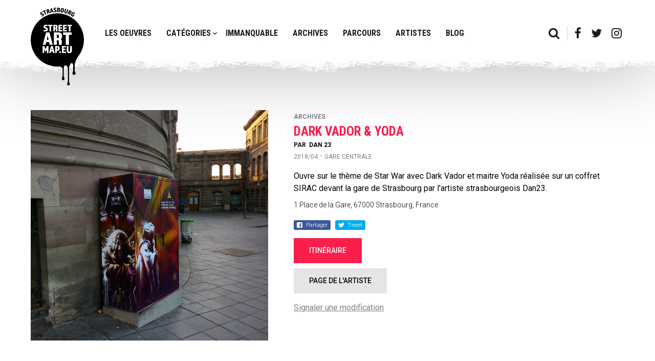

--- FILE ---
content_type: text/html; charset=UTF-8
request_url: https://strasbourg.streetartmap.eu/oeuvres/dark-vador-yoda/
body_size: 6737
content:
<!doctype html>
<html class="no-js" lang="fr-FR">
    <head>
        <!--

            Made with love by :

            8888888b.     d8888 888b    888      888
            888   Y88b   d88888 8888b   888      888
            888    888  d88P888 88888b  888      888
            888   d88P d88P 888 888Y88b 888      888
            8888888P" d88P  888 888 Y88b888      888
            888      d88P   888 888  Y88888      Y8P
            888     d8888888888 888   Y8888       "
            888    d88P     888 888    Y888      888

        -->
        <meta charset="UTF-8">
        <meta http-equiv="x-ua-compatible" content="IE=9;IE=10;IE=Edge,chrome=1">
        <meta name="viewport" content="width=device-width, initial-scale=1.0, maximum-scale=1.0">
        <meta name="format-detection" content="telephone=no">
        <title>Dark Vador &amp; Yoda - StreetArtMap.eu - La carte de l&#039;Art Urbain à Strasbourg</title><link rel="stylesheet" href="https://strasbourg.streetartmap.eu/app/cache/min/1/f990623c0afa5ba156ae01bb19d314c4.css" media="all" data-minify="1" />

        <!-- Favicons -->
        <link rel="apple-touch-icon" sizes="180x180" href="https://strasbourg.streetartmap.eu/app/themes/street-map/build/images/favicons/apple-touch-icon.png?v=2">
<link rel="icon" type="image/png" sizes="32x32" href="https://strasbourg.streetartmap.eu/app/themes/street-map/build/images/favicons/favicon-32x32.png?v=2">
<link rel="icon" type="image/png" sizes="16x16" href="https://strasbourg.streetartmap.eu/app/themes/street-map/build/images/favicons/favicon-16x16.png?v=2">
<link rel="manifest" href="https://strasbourg.streetartmap.eu/app/themes/street-map/build/images/favicons/site.webmanifest">
<link rel="mask-icon" href="/safari-pinned-tab.svg" color="#5bbad5">
<meta name="msapplication-TileColor" content="#ffc40d">
<meta name="theme-color" content="#ffffff">
        <!--wp_head-->
        
	<!-- This site is optimized with the Yoast SEO plugin v14.9 - https://yoast.com/wordpress/plugins/seo/ -->
	<meta name="robots" content="index, follow, max-snippet:-1, max-image-preview:large, max-video-preview:-1" />
	<link rel="canonical" href="https://strasbourg.streetartmap.eu/oeuvres/dark-vador-yoda/" />
	<meta property="og:locale" content="fr_FR" />
	<meta property="og:type" content="article" />
	<meta property="og:title" content="Dark Vador &amp; Yoda - StreetArtMap.eu - La carte de l&#039;Art Urbain à Strasbourg" />
	<meta property="og:description" content="Ouvre sur le thème de Star War avec Dark Vador et maitre Yoda réalisée sur un coffret SIRAC devant la gare de Strasbourg par l&rsquo;artiste strasbourgeois Dan23." />
	<meta property="og:url" content="https://strasbourg.streetartmap.eu/oeuvres/dark-vador-yoda/" />
	<meta property="og:site_name" content="StreetArtMap.eu - La carte de l&#039;Art Urbain à Strasbourg" />
	<meta property="article:modified_time" content="2023-10-10T09:16:53+00:00" />
	<meta property="og:image" content="https://strasbourg.streetartmap.eu/app/uploads/2018/04/starwars-768x1024.png" />
	<meta property="og:image:width" content="768" />
	<meta property="og:image:height" content="1024" />
	<meta name="twitter:card" content="summary_large_image" />
	<script type="application/ld+json" class="yoast-schema-graph">{"@context":"https://schema.org","@graph":[{"@type":"WebSite","@id":"https://strasbourg.streetartmap.eu/#website","url":"https://strasbourg.streetartmap.eu/","name":"StreetArtMap.eu - La carte de l&#039;Art Urbain \u00e0 Strasbourg","description":"La Street Art Map de Strasbourg","potentialAction":[{"@type":"SearchAction","target":"https://strasbourg.streetartmap.eu/?s={search_term_string}","query-input":"required name=search_term_string"}],"inLanguage":"fr-FR"},{"@type":"ImageObject","@id":"https://strasbourg.streetartmap.eu/oeuvres/dark-vador-yoda/#primaryimage","inLanguage":"fr-FR","url":"https://strasbourg.streetartmap.eu/app/uploads/2018/04/starwars.png","width":1200,"height":1600},{"@type":"WebPage","@id":"https://strasbourg.streetartmap.eu/oeuvres/dark-vador-yoda/#webpage","url":"https://strasbourg.streetartmap.eu/oeuvres/dark-vador-yoda/","name":"Dark Vador & Yoda - StreetArtMap.eu - La carte de l&#039;Art Urbain \u00e0 Strasbourg","isPartOf":{"@id":"https://strasbourg.streetartmap.eu/#website"},"primaryImageOfPage":{"@id":"https://strasbourg.streetartmap.eu/oeuvres/dark-vador-yoda/#primaryimage"},"datePublished":"2018-04-24T04:34:42+00:00","dateModified":"2023-10-10T09:16:53+00:00","inLanguage":"fr-FR","potentialAction":[{"@type":"ReadAction","target":["https://strasbourg.streetartmap.eu/oeuvres/dark-vador-yoda/"]}]}]}</script>
	<!-- / Yoast SEO plugin. -->


<link rel='dns-prefetch' href='//maxcdn.bootstrapcdn.com' />
<link rel='dns-prefetch' href='//google-analytics.com' />
<link rel='dns-prefetch' href='//googletagmanager.com' />
<link rel='dns-prefetch' href='//fonts.googleapis.com' />
<link href='https://fonts.gstatic.com' crossorigin rel='preconnect' />



<script type='text/javascript' src='https://strasbourg.streetartmap.eu/app/themes/street-map/build/js/detect.bundle.js' id='detection-js' defer></script>
<link rel="https://api.w.org/" href="https://strasbourg.streetartmap.eu/wp-json/" /><script type="text/javascript">
//<![CDATA[
var GLOBALS = {
ajaxurl: 'https://strasbourg.streetartmap.eu/wp/wp-admin/admin-ajax.php',
siteurl: "https:\/\/strasbourg.streetartmap.eu",
themeurl: "https:\/\/strasbourg.streetartmap.eu\/app\/themes\/street-map",
google_api_key: "AIzaSyAEIox65VV0iALLCOv5YViSWpZrLEdB7Ds",
};
//]]>
</script>        <!--/wp_head-->
    </head>
    
    <body class="">

    	<div class="app" data-controller="navigation">
		<div class="is-responsive"></div>

			<header class="app__header">
				<div class="container">

					<div class="app__logo">
						<a href="https://strasbourg.streetartmap.eu"><img src="https://strasbourg.streetartmap.eu/app/themes/street-map/build/images/logo.svg" alt="Logo"></a>
					</div>

					<nav class="app__nav app__nav--main">

						<!-- Main menu -->
						<ul>
							            <li class="" data-target="443">
                <a href="https://strasbourg.streetartmap.eu/categorie/all/" >
                    Les oeuvres                </a>

                            </li>
            <li class="has-submenu" data-target="578">
                <a href="https://strasbourg.streetartmap.eu/categorie/all/" >
                    Catégories                </a>

                            </li>
            <li class="" data-target="5425">
                <a href="https://strasbourg.streetartmap.eu/categorie/immanquable/" >
                    Immanquable                </a>

                            </li>
            <li class="" data-target="253">
                <a href="https://strasbourg.streetartmap.eu/categorie/archive/" >
                    Archives                </a>

                            </li>
            <li class="" data-target="4208">
                <a href="https://strasbourg.streetartmap.eu/parcours-visites-street-art-strasbourg/" >
                    Parcours                </a>

                            </li>
            <li class="" data-target="2660">
                <a href="https://strasbourg.streetartmap.eu/artistes/" >
                    Artistes                </a>

                            </li>
            <li class="" data-target="756">
                <a href="https://strasbourg.streetartmap.eu/blog/" >
                    Blog                </a>

                            </li>
						</ul>

					</nav>

					<div class="app__nav app__nav--misc">
						<ul>
							<li data-action="open-searchbar"><a href="#"><i class="fa fa-search"></i></a></li>

							
										<li><a href="https://www.facebook.com/streetartmapmuseums/"><i class="fa fa-facebook"></i></a></li>

							
										<li><a href="https://twitter.com/street_art_map"><i class="fa fa-twitter"></i></a></li>

							
										<li><a href="https://www.instagram.com/street_art_map/"><i class="fa fa-instagram"></i></a></li>

							
						</ul>
					</div>

				</div>
				<div class="app__submenu">
					<div class="container">
						<!-- Sub main menu -->
						            <div class="submenu" data-submenu="578">
              <ul>
                                    <li><a href="https://strasbourg.streetartmap.eu/categorie/fresque/">Fresque</a></li>

                                                        <li><a href="https://strasbourg.streetartmap.eu/categorie/graffiti/">Graffiti</a></li>

                                                        <li><a href="https://strasbourg.streetartmap.eu/categorie/tag-flop/">Tag/Flop</a></li>

                                                        <li><a href="https://strasbourg.streetartmap.eu/categorie/collage/">Collage</a></li>

                                                        <li><a href="https://strasbourg.streetartmap.eu/categorie/installation/">Instal</a></li>

                                                        <li><a href="https://strasbourg.streetartmap.eu/categorie/peinture/">Peinture</a></li>

                                                        <li><a href="https://strasbourg.streetartmap.eu/categorie/pochoir/">Pochoir</a></li>

                                                        <li><a href="https://strasbourg.streetartmap.eu/categorie/conteneur/">Conteneur</a></li>

                                                        <li><a href="https://strasbourg.streetartmap.eu/categorie/colors/">Colors</a></li>

                                                        <li><a href="https://www.coze.fr/category/chronique/oeuvre-du-mois/">Oeuvre du mois</a></li>

                                                  </ul>
            </div>
					</div>
				</div>
				<button class="app__nav__search" data-action="open-searchbar"><a href="#"><i class="fa fa-search"></i></a></button>
				<button class="app__nav__btn"><span></span></button>
			</header>

			<div class="app__nav__mo">
				<!-- Main menu -->
				<div class="app__nav__mo--main">
					<ul>
						            <li class="" data-target="443">
                <a href="https://strasbourg.streetartmap.eu/categorie/all/" >
                    Les oeuvres                </a>

                            </li>
            <li class="has-submenu" data-target="578">
                <a href="https://strasbourg.streetartmap.eu/categorie/all/" >
                    Catégories                </a>

                                    <ul class="submenu">
                                                    <li><a href="https://strasbourg.streetartmap.eu/categorie/fresque/">Fresque</a></li>
                                                    <li><a href="https://strasbourg.streetartmap.eu/categorie/graffiti/">Graffiti</a></li>
                                                    <li><a href="https://strasbourg.streetartmap.eu/categorie/tag-flop/">Tag/Flop</a></li>
                                                    <li><a href="https://strasbourg.streetartmap.eu/categorie/collage/">Collage</a></li>
                                                    <li><a href="https://strasbourg.streetartmap.eu/categorie/installation/">Instal</a></li>
                                                    <li><a href="https://strasbourg.streetartmap.eu/categorie/peinture/">Peinture</a></li>
                                                    <li><a href="https://strasbourg.streetartmap.eu/categorie/pochoir/">Pochoir</a></li>
                                                    <li><a href="https://strasbourg.streetartmap.eu/categorie/conteneur/">Conteneur</a></li>
                                                    <li><a href="https://strasbourg.streetartmap.eu/categorie/colors/">Colors</a></li>
                                                    <li><a href="https://www.coze.fr/category/chronique/oeuvre-du-mois/">Oeuvre du mois</a></li>
                                            </ul>
                            </li>
            <li class="" data-target="5425">
                <a href="https://strasbourg.streetartmap.eu/categorie/immanquable/" >
                    Immanquable                </a>

                            </li>
            <li class="" data-target="253">
                <a href="https://strasbourg.streetartmap.eu/categorie/archive/" >
                    Archives                </a>

                            </li>
            <li class="" data-target="4208">
                <a href="https://strasbourg.streetartmap.eu/parcours-visites-street-art-strasbourg/" >
                    Parcours                </a>

                            </li>
            <li class="" data-target="2660">
                <a href="https://strasbourg.streetartmap.eu/artistes/" >
                    Artistes                </a>

                            </li>
            <li class="" data-target="756">
                <a href="https://strasbourg.streetartmap.eu/blog/" >
                    Blog                </a>

                            </li>
					</ul>
				</div>

				<div class="app__nav__mo--misc">
					<ul>
						
									<li><a href="https://www.facebook.com/streetartmapmuseums/"><i class="fa fa-facebook"></i></a></li>

						
									<li><a href="https://twitter.com/street_art_map"><i class="fa fa-twitter"></i></a></li>

						
									<li><a href="https://www.instagram.com/street_art_map/"><i class="fa fa-instagram"></i></a></li>

						
					</ul>
				</div>
			</div>

<main class="app-body layout-single" role="main">

	<div class="container">

		<div class="single" data-controller="single">
			<div class="single__image__container">
				<div class="single__image">
					<img src="https://strasbourg.streetartmap.eu/app/uploads/2018/04/starwars-750x750.png" data-src="https://strasbourg.streetartmap.eu/app/uploads/2018/04/starwars.png" data-title="" data-lightbox="product" alt="">
				</div>

							</div>

			<div class="single__informations">
				<span class="single__category">Archives</span>

									<span class="single__title">Dark Vador & Yoda</span>
				
									<div class="single__subtitle">
						<span>Par</span>
						<ul>
																								<li>
										<a href="https://strasbourg.streetartmap.eu/artistes/dan-23/">Dan 23</a>
									</li>
															
													</ul>
					</div>
				
									<span class="single__date">2018/04</span>
				
									<span class="single__sep">-</span>
				
									<span class="single__address">Gare Centrale</span>
				
									<span class="single__description">Ouvre sur le thème de Star War avec Dark Vador et maitre Yoda réalisée sur un coffret SIRAC devant la gare de Strasbourg par l'artiste strasbourgeois Dan23.</span>
				
									<span class="single__map__address">1 Place de la Gare, 67000 Strasbourg, France</span>
				
				<ul class="social__sharing">
					<li data-share="facebook"
						data-share-link="https://strasbourg.streetartmap.eu/oeuvres/dark-vador-yoda/"
						class="facebook">

						Partager					</li>

					<li data-share="twitter"
						data-share-text="Ouvre sur le thème de Star War avec Dark Vador et maitre Yoda réalisée sur un coffret SIRAC devant la gare de Strasbourg par l'artiste strasbourgeois Dan23."
						data-share-link="https://strasbourg.streetartmap.eu/oeuvres/dark-vador-yoda/"
						class="twitter">

						Tweet					</li>
				</ul>

									<a href="https://www.google.com/maps/?q=48.58360004647428,7.734726305146751" class="btn btn--red mr10" target="_blank">
						<span>Itinéraire</span>
					</a>
				
				<div>
				
						<a href="http://www.dan23.com/" class="btn btn--default mt10" target="_blank">
							<span>Page de l'artiste</span>
						</a>

				
				</div>

				<button class="report" data-action="report">Signaler une modification</button>

			</div>

			<script id="template-lightbox" type="text/template">
	        	<div class="app-lightbox">
	        		<div class="lightbox__overlay"></div>
	        		<div class="lightbox__wrapper">
	        			<div class="lightbox__inner">
	        				<div class="lightbox__loader"></div>
	        				<div class="lightbox__content"></div>
	        			</div>

	        			<button class="lightbox__previous btn--arrow" data-action="previous">
	        			<img src="https://strasbourg.streetartmap.eu/app/themes/street-map/build/images/previous.svg" alt="">
	        			</button>
	        			<button class="lightbox__next btn--arrow" data-action="next">
	        				<img src="https://strasbourg.streetartmap.eu/app/themes/street-map/build/images/next.svg" alt="">
	        			</button>

	        			<div class="lightbox__controls">
	        				<button class="lightbox__close" data-action="close"></button>
	        			</div>
	        		</div>
	        	</div>
	        </script>
		</div>

		
    <div class="block__ad">
            <div class="slider" data-component="slider">
        <div class="slider__wrapper">
            <div class="slider__items">

                
                        <div class="slide">
                            <a href="https://www.coze.fr/category/chronique/oeuvre-du-mois/" class="slide__link" target="_blank">
                                <figure class="slide__media">
                                    <img width="1280" height="270" src="https://strasbourg.streetartmap.eu/app/uploads/2024/03/bandeau-oeuvredumois.jpg" class="slide__image" alt="" loading="lazy" />                                </figure>
                            </a>
                        </div>

                
            </div>
        </div>
    </div>

        </div>


		
	<h2>À découvrir également</h2>

<div class="listing__items">

	
			<article class="listing__item">
				<a href="https://strasbourg.streetartmap.eu/oeuvres/diable-un-diable/">

					<div class="listing__image">
						<img width="300" height="300" src="https://strasbourg.streetartmap.eu/app/uploads/2019/07/F3C77C00-46D3-42FB-9B4D-745FFC0D82A9-300x300.jpeg" class="attachment-singleListing size-singleListing" alt="" loading="lazy" />					</div>

					<div class="listing__description">

						<span class="listing__title">Diable ..un diable</span>

													<div class="listing__subtitle">
								<span>Par</span>
								
																		<span>Dawal</span>
															</div>
						
						<span class="listing__category">Toutes les oeuvres</span>

						<button>Voir plus</button>
					</div>

				</a>
			</article>

	
			<article class="listing__item">
				<a href="https://strasbourg.streetartmap.eu/oeuvres/ronco-81-sebastien/">

					<div class="listing__image">
						<img width="300" height="300" src="https://strasbourg.streetartmap.eu/app/uploads/2024/11/Capture-décran-2024-11-08-à-11.03.47-300x300.png" class="attachment-singleListing size-singleListing" alt="" loading="lazy" />					</div>

					<div class="listing__description">

						<span class="listing__title">Ronco 81 Sebastien</span>

													<div class="listing__subtitle">
								<span>Par</span>
								
																		<span>Les Ronco</span>
															</div>
						
						<span class="listing__category">Collage</span>

						<button>Voir plus</button>
					</div>

				</a>
			</article>

	
			<article class="listing__item">
				<a href="https://strasbourg.streetartmap.eu/oeuvres/pour-toujours-zusamene/">

					<div class="listing__image">
						<img width="300" height="300" src="https://strasbourg.streetartmap.eu/app/uploads/2018/11/couple-300x300.png" class="attachment-singleListing size-singleListing" alt="" loading="lazy" />					</div>

					<div class="listing__description">

						<span class="listing__title">Pour toujours - Zusamène</span>

													<div class="listing__subtitle">
								<span>Par</span>
								
																		<span>Tami Notsani & Laurent Mareschal</span>
															</div>
						
						<span class="listing__category">Archives</span>

						<button>Voir plus</button>
					</div>

				</a>
			</article>

	
			<article class="listing__item">
				<a href="https://strasbourg.streetartmap.eu/oeuvres/on-a-retrouve-la-fameuse-montagne-verte-de-montagne-verte/">

					<div class="listing__image">
						<img width="300" height="300" src="https://strasbourg.streetartmap.eu/app/uploads/2024/04/Colors-MontagneVerte-Valgal-09-300x300.jpeg" class="attachment-singleListing size-singleListing" alt="" loading="lazy" />					</div>

					<div class="listing__description">

						<span class="listing__title">On a retrouvé la fameuse montagne verte de Montagne Verte</span>

													<div class="listing__subtitle">
								<span>Par</span>
																											<span>Valgal</span>
																	
															</div>
						
						<span class="listing__category">Colors 2024</span>

						<button>Voir plus</button>
					</div>

				</a>
			</article>

	
			<article class="listing__item">
				<a href="https://strasbourg.streetartmap.eu/oeuvres/under-the-bridge/">

					<div class="listing__image">
						<img width="300" height="300" src="https://strasbourg.streetartmap.eu/app/uploads/2018/11/SBG18-300x300.jpg" class="attachment-singleListing size-singleListing" alt="" loading="lazy" />					</div>

					<div class="listing__description">

						<span class="listing__title">Under the bridge</span>

													<div class="listing__subtitle">
								<span>Par</span>
																											<span>Stork</span>
																	
																		<span>Stork</span>
															</div>
						
						<span class="listing__category">Collage</span>

						<button>Voir plus</button>
					</div>

				</a>
			</article>

	
</div>

	</div>

</main>


            <div class="window__mask__wrapper">
	<form class="searchform searchform--masked" role="search" action="https://strasbourg.streetartmap.eu/" method="post">
    <label>
        <input type="search" class="search-field" placeholder="Rechercher" value="" name="s">
    </label>
    <button type="submit" data-action="searchform-submit"><i class="fa fa-search"></i></button>
</form>
	
		<form class="form form--report" action="" role="form" method="post">

			<!-- <span class="form__submitted"></span> -->

			<div class="form__container">
				<div class="notifications"></div>

				<input type="hidden" name="form-name" value="new-report">
				<input type="hidden" id="_wpnonce" name="_wpnonce" value="611a2933e6" /><input type="hidden" name="_wp_http_referer" value="/oeuvres/dark-vador-yoda/" />				<input type="hidden" name="ID" value="101">
				<input type="hidden" name="url" value="https://strasbourg.streetartmap.eu/oeuvres/dark-vador-yoda">

				<div class="row">
					<div class="form-group column">
						<div class="group_field">
							<label for="your-email" class="input-label">
								Email <span>*</span>
							</label>
							<input type="email" id="your-email" name="your-email" class="input-field form__field--field" value="" required>
						</div>
					</div>
				</div>

				<div class="row mt20">
					<div class="form-group full">
						<div class="group_field">
							<label for="your-message" class="input-label">
								Message <span>*</span>
							</label>
							<textarea id="your-message" name="your-message" rows="6" class="input-field form__field--field" required pattern="\S.*\S" title="loll"></textarea>
						</div>
					</div>
				</div>

				<div class="row mt20">
					<div class="group_field submit">
						<button class="btn btn--red" type="submit">
							<span class="submit_text">Envoyer</span>

							<span class="submit_loader">
								<span></span>
								<span></span>
								<span></span>
							</span>
						</button>
					</div>
				</div>
			</div>
		</form>

	</div>


<footer class="footer" data-controller="footer">
	<div class="container">

		<div class="footer__col footer__left">
			<a href="https://strasbourg.streetartmap.eu">STREETARTMAP.eu</a>
		</div>

		<div class="footer__col footer__right">
			<ul>
				<!-- Main menu -->
				            <li class="" data-target="750">
                <a href="https://strasbourg.streetartmap.eu/a-propos/" >
                    A propos                </a>

                            </li>
            <li class="" data-target="134">
                <a href="https://strasbourg.streetartmap.eu/partenaires/" >
                    Nos complices                </a>

                            </li>
            <li class="" data-target="124">
                <a href="https://strasbourg.streetartmap.eu/mentions-legales/" >
                    Mentions légales                </a>

                            </li>
            <li class="" data-target="766">
                <a href="https://strasbourg.streetartmap.eu/integrez-la-carte-sur-vote-site/" >
                    Intégrer la carte                </a>

                            </li>
            <li class="" data-target="771">
                <a href="https://strasbourg.streetartmap.eu/pro-presse/" >
                    Pro/Presse                </a>

                            </li>
            <li class="" data-target="401">
                <a href="https://strasbourg.streetartmap.eu/contactez-nous/" >
                    Contact                </a>

                            </li>
            <li class="" data-target="915">
                <a href="https://strasbourg.streetartmap.eu/newsletter/" >
                    Newsletter                </a>

                            </li>
            <li class="" data-target="8247">
                <a href="https://www.coze.fr/category/chronique/oeuvre-du-mois/" >
                    Oeuvre du mois                </a>

                            </li>

				<li>
					<a href="http://www.pan-lesite.com/" class="made_by_pan" target="_blank"><span></span></a>
				</li>
			</ul>
		</div>

	</div>
</footer>

<div id="cookie-banner" class="cookie-banner">
    <div class="cookie__wrapper">
        <h4 class="cookie__title">
            Cookies & Vie privée        </h4>
        <div class="cookie__content wysiwyg">
            <p>Nous utilisons différentes technologies, telles que les cookies, pour personnaliser les contenus, proposer des fonctionnalités sur les réseaux sociaux et analyser le trafic. Vous pouvez changer d’avis et modifier vos choix à tout moment ainsi que découvrir notre <a href="#">politique de confidentialité</a>.</p>
        </div>
        <div class="cookie__manager">
            <div class="cookie__inner">
                <h5 class="cookie__subtitle">
                    Autorisation cookies                </h5>
                <ul>
                    <li>
                        <div class="checkbox input-checkbox">
                            <label class="checkbox__label">
                                <input class="checkbox__field" name="cookies[]" type="checkbox" value="required" checked disabled>
                                <span class="checkbox__button"></span>
                                <span class="checkbox__desc">
                                    Nécessaires                                </span>
                            </label>
                        </div>
                    </li>
                    <li>
                        <div class="checkbox input-checkbox">
                            <label class="checkbox__label">
                                <input class="checkbox__field" name="cookies[]" type="checkbox" value="analytics" checked>
                                <span class="checkbox__button"></span>
                                <span class="checkbox__desc">
                                    Statistiques                                </span>
                            </label>
                        </div>
                    </li>
                </ul>
            </div>
        </div>
        <div class="cookie__actions">
            <button class="cookie__button btn" data-action="cookies-accept">
                <span>J'accepte</span>
            </button>
            <button class="cookie__button btn" data-action="cookies-setup">
                <span>Gérer vos cookies</span>
            </button>
        </div>
    </div>
</div>

            <script type='text/javascript' src='https://strasbourg.streetartmap.eu/app/themes/street-map/build/js/app.bundle.js' id='app-js-js' defer></script>
        </div>

		
    </body>
</html>

<!-- This website is like a Rocket, isn't it? Performance optimized by WP Rocket. Learn more: https://wp-rocket.me - Debug: cached@1769046552 -->

--- FILE ---
content_type: text/css; charset=utf-8
request_url: https://strasbourg.streetartmap.eu/app/cache/min/1/f990623c0afa5ba156ae01bb19d314c4.css
body_size: 26152
content:
@import url(https://fonts.googleapis.com/css?family=Roboto:300,400,500,700);@import url(https://fonts.googleapis.com/css?family=Roboto+Condensed:300,400,700);@charset "UTF-8";
/*! normalize-scss | MIT/GPLv2 License | bit.ly/normalize-scss */html{font-family:sans-serif;line-height:1.15;-ms-text-size-adjust:100%;-webkit-text-size-adjust:100%}body{margin:0}article,aside,footer,header,nav,section{display:block}h1{font-size:2em;margin:.67em 0}figcaption,figure{display:block}figure{margin:1em 2.5rem}hr{-webkit-box-sizing:content-box;box-sizing:content-box;height:0;overflow:visible}main{display:block}pre{font-family:monospace,monospace;font-size:1em}a{background-color:transparent;-webkit-text-decoration-skip:objects}a:active,a:hover{outline-width:0}abbr[title]{border-bottom:none;text-decoration:underline;-webkit-text-decoration:underline dotted;text-decoration:underline dotted}b,strong{font-weight:inherit;font-weight:bolder}code,kbd,samp{font-family:monospace,monospace;font-size:1em}dfn{font-style:italic}mark{background-color:#ff0;color:#000}small{font-size:80%}sub,sup{font-size:75%;line-height:0;position:relative;vertical-align:baseline}sub{bottom:-.25em}sup{top:-.5em}audio,video{display:inline-block}audio:not([controls]){display:none;height:0}img{border-style:none}svg:not(:root){overflow:hidden}button,input,optgroup,select,textarea{font-family:sans-serif;font-size:100%;line-height:1.15;margin:0}button{overflow:visible}button,select{text-transform:none}[type=reset],[type=submit],button,html [type=button]{-webkit-appearance:button}[type=button]::-moz-focus-inner,[type=reset]::-moz-focus-inner,[type=submit]::-moz-focus-inner,button::-moz-focus-inner{border-style:none;padding:0}[type=button]:-moz-focusring,[type=reset]:-moz-focusring,[type=submit]:-moz-focusring,button:-moz-focusring{outline:.0625rem dotted ButtonText}input{overflow:visible}[type=checkbox],[type=radio]{-webkit-box-sizing:border-box;box-sizing:border-box;padding:0}[type=number]::-webkit-inner-spin-button,[type=number]::-webkit-outer-spin-button{height:auto}[type=search]{-webkit-appearance:textfield;outline-offset:-.125rem}[type=search]::-webkit-search-cancel-button,[type=search]::-webkit-search-decoration{-webkit-appearance:none}::-webkit-file-upload-button{-webkit-appearance:button;font:inherit}fieldset{border:.0625rem solid silver;margin:0 .125rem;padding:.35em .625em .75em}legend{-webkit-box-sizing:border-box;box-sizing:border-box;display:table;max-width:100%;padding:0;color:inherit;white-space:normal}progress{display:inline-block;vertical-align:baseline}textarea{overflow:auto}details{display:block}summary{display:list-item}menu{display:block}canvas{display:inline-block}[hidden],template{display:none}html{-webkit-box-sizing:border-box;box-sizing:border-box}*,:after,:before{-webkit-box-sizing:inherit;box-sizing:inherit}@-ms-viewport{width:device-width}html{position:relative;margin:0;padding:0;-ms-overflow-style:scrollbar;-webkit-tap-highlight-color:rgba(0,0,0,0)}body,html{font-size:1rem}body{line-height:1.5}[tabindex="-1"]:focus{outline:none!important}button,input,select,textarea{font-family:inherit;font-size:inherit;line-height:inherit}.cf,.clearfix{*zoom:1}.cf:after,.cf:before,.clearfix:after,.clearfix:before{content:" ";display:table}.cf:after,.clearfix:after{clear:both}img{vertical-align:middle}img[height],img[width]{max-width:none}.img--resp{max-width:100%}.img--full,.img--resp{display:inline-block;height:auto}.img--full{width:100%}.img--circle{border-radius:50%}[role=button]{cursor:pointer}[role=button],a,area,button,input,label,select,summary,textarea{-ms-touch-action:manipulation;touch-action:manipulation}table{border-collapse:collapse}[hidden]{display:none!important}p{margin-top:0;margin-bottom:.625rem}.small,small{font-size:80%;font-weight:400}cite{font-style:normal}.h1,h1{font-size:2rem}.h2,h2{font-size:1.5rem}.h3,h3{font-size:1.17rem}.h4,h4{font-size:1rem}.h5,h5{font-size:.83rem}.h6,h6{font-size:.67rem}ol,ul{margin-top:0;margin-bottom:.625rem}ol ol,ol ul,ul ol,ul ul{margin-bottom:0;margin-left:0}.list--inline,.list--unstyled{padding-left:0;margin:0;list-style:none}.list--inline>li{display:inline-block;padding-left:.3125rem;padding-right:.3125rem}abbr,acronym{cursor:help}blockquote{padding:0;margin:0;border:0}blockquote p:last-child{margin-bottom:0}label{color:#fff}.btn,button{outline:none;border:none}.btn{display:inline-block;position:relative;padding:.875rem 1.875rem;color:#fff;text-transform:uppercase;font-size:.875rem;cursor:pointer;-webkit-transition:background-color .4s cubic-bezier(.165,.84,.44,1),color .4s ease;transition:background-color .4s cubic-bezier(.165,.84,.44,1),color .4s ease}.btn:before{content:"";position:absolute;top:0;left:0;width:100%;height:100%;-webkit-transform:scaleX(0);-ms-transform:scaleX(0);transform:scaleX(0);-webkit-transform-origin:100% 0;-ms-transform-origin:100% 0;transform-origin:100% 0;-webkit-transition:color .4s ease,-webkit-transform .4s ease;transition:color .4s ease,-webkit-transform .4s ease;transition:transform .4s ease,color .4s ease;transition:transform .4s ease,color .4s ease,-webkit-transform .4s ease;z-index:0}@media (max-width:47.99em){.btn:before{display:none}}.btn>span{position:relative;z-index:2}.btn--default{background-color:#e5e5e5;color:#000}.btn--default:before,.btn--red{background-color:#f81f4b}.btn--red{color:#fff}.btn--red:before{background-color:#e5e5e5}.btn--white{display:inline-block;color:#000;background-color:#fff;overflow:hidden;z-index:1;-webkit-transition:color .4s cubic-bezier(.165,.84,.44,1);transition:color .4s cubic-bezier(.165,.84,.44,1)}.btn--white:before{content:"";position:absolute;top:0;left:0;width:calc(100% + .0625rem);height:100%;-webkit-transform:scaleX(0);-ms-transform:scaleX(0);transform:scaleX(0);-webkit-transform-origin:100% 0;-ms-transform-origin:100% 0;transform-origin:100% 0;-webkit-transition:color .4s ease,-webkit-transform .4s ease;transition:color .4s ease,-webkit-transform .4s ease;transition:transform .4s ease,color .4s ease;transition:transform .4s ease,color .4s ease,-webkit-transform .4s ease;background-color:#000;z-index:-1}.btn--link{display:block;margin-top:.9375rem;text-decoration:underline;font-size:.9375rem;color:gray;-webkit-transition:color .3s ease;transition:color .3s ease}.btn--transparent{color:gray}.btn--submit{width:100%}.btn--center{display:block;width:11.5625rem;margin:0 auto;text-align:center}.btn--link:hover{color:#8d8d8d}.btn--default:hover{color:#fff}.btn--default:hover:before{-webkit-transform-origin:0 0;-ms-transform-origin:0 0;transform-origin:0 0;-webkit-transform:scaleX(1);-ms-transform:scaleX(1);transform:scaleX(1)}.btn--default:hover.is-sending:before{-webkit-transform-origin:0 0;-ms-transform-origin:0 0;transform-origin:0 0;-webkit-transform:scaleX(0);-ms-transform:scaleX(0);transform:scaleX(0)}@media (max-width:47.99em){.btn--default:hover{color:#000}}.btn--red:hover{color:#000}.btn--red:hover:before{-webkit-transform-origin:0 0;-ms-transform-origin:0 0;transform-origin:0 0;-webkit-transform:scaleX(1);-ms-transform:scaleX(1);transform:scaleX(1)}@media (max-width:47.99em){.btn--red:hover{color:#fff}}.btn--white:hover{color:#fff}.btn--white:hover:before{-webkit-transform-origin:0 0;-ms-transform-origin:0 0;transform-origin:0 0;-webkit-transform:scaleX(1);-ms-transform:scaleX(1);transform:scaleX(1)}.font-roboto,.infobox{font-family:Roboto,serif;font-weight:400}.btn--link,.font-roboto--light,.infobox__message{font-family:Roboto,sans-serif;font-weight:300}.btn,.font-roboto--medium{font-family:Roboto,sans-serif;font-weight:500}.font-roboto--bold,.map__filters,.map__searchbox,.map__submit .input-label,.map__submit .select-label,.map__submit_title,.map__toggle__point{font-family:Roboto,sans-serif;font-weight:700}.font-robotocon{font-family:Roboto Condensed,serif;font-weight:400}.font-robotocon--light{font-family:Roboto Condensed,sans-serif;font-weight:300}.font-robotocon--bold,.infobox__title,.listing__title,.single__title{font-family:Roboto Condensed,sans-serif;font-weight:700}@-webkit-keyframes a{0%{-webkit-transform:translate3d(-50%,-50%,0) scale(.9);transform:translate3d(-50%,-50%,0) scale(.9);opacity:.7}85%{opacity:0}to{-webkit-transform:translate3d(-50%,-50%,0) scale(1.3);transform:translate3d(-50%,-50%,0) scale(1.3);opacity:0}}@keyframes a{0%{-webkit-transform:translate3d(-50%,-50%,0) scale(.9);transform:translate3d(-50%,-50%,0) scale(.9);opacity:.7}85%{opacity:0}to{-webkit-transform:translate3d(-50%,-50%,0) scale(1.3);transform:translate3d(-50%,-50%,0) scale(1.3);opacity:0}}@-webkit-keyframes b{0%{-webkit-transform:scaleY(1);transform:scaleY(1)}50%{-webkit-transform:scaleY(.5);transform:scaleY(.5)}to{-webkit-transform:scaleY(1);transform:scaleY(1)}}@keyframes b{0%{-webkit-transform:scaleY(1);transform:scaleY(1)}50%{-webkit-transform:scaleY(.5);transform:scaleY(.5)}to{-webkit-transform:scaleY(1);transform:scaleY(1)}}* *,* :after,* :before{-webkit-box-sizing:border-box;box-sizing:border-box}body,html{width:100%}body:after,body:before,html:after,html:before{content:"";position:fixed;top:0;left:-624.9375rem;width:100%;height:100%;opacity:0;background-color:rgba(0,0,0,.7);-webkit-transition:left 0s .6s,opacity .4s ease .2s;transition:left 0s .6s,opacity .4s ease .2s;z-index:26}body:after,html:after{-webkit-transition:left 0s 1s,opacity .4s ease .6s;transition:left 0s 1s,opacity .4s ease .6s;z-index:35}body.menu-open,html.menu-open{position:relative;height:100vh;overflow-y:hidden;-webkit-transition:height 0s 0s;transition:height 0s 0s}body.menu-open:before,html.menu-open:before{-webkit-transition:left 0s 0s,opacity .4s ease .05s;transition:left 0s 0s,opacity .4s ease .05s;left:0;opacity:1}body.mask-opened,html.mask-opened{position:relative;height:100vh;overflow-y:hidden}body.mask-opened:after,html.mask-opened:after{-webkit-transition:left 0s 0s,opacity .4s ease .05s;transition:left 0s 0s,opacity .4s ease .05s;left:0;opacity:1}body.mask-opened .window__mask__wrapper,html.mask-opened .window__mask__wrapper{-webkit-transition:left 0s 0s;transition:left 0s 0s;left:0}::-moz-selection{background-color:#000;color:#fff}::selection{background-color:#000;color:#fff}figure{margin:0}.is-clone{position:absolute!important;top:-6249.9375rem!important;left:-6249.9375rem!important;visibility:hidden}.is-responsive{position:absolute;top:-624.9375rem;left:-624.9375rem;display:none;z-index:10}@media (max-width:51.125em){.is-responsive{z-index:2}}.app{font-family:Roboto,sans-serif;font-weight:300}.app-body{margin-top:6.25rem}@media (max-width:37.49em){.app-body{margin-top:3.75rem}}.app .layout-home,.no-header .app-body{margin-top:0}.no-header footer{display:none}.container{position:relative;width:75rem;margin:0 auto;padding:0 1.25rem}@media (max-width:74.99em){.container{width:61.875rem}}@media (max-width:61.865em){.container{width:48rem}}@media (max-width:47.99em){.container{width:100%;padding:0 1.25rem}}.container--sm{width:43.75rem}@media (max-width:74.99em){.container--sm{width:43.75rem}}@media (max-width:61.865em){.container--sm{width:48rem}}@media (max-width:47.99em){.container--sm{width:100%;padding:0 1.25rem}}h1{position:relative;margin-bottom:.625rem;margin-top:.3125rem;line-height:2.5rem;text-transform:uppercase}h2{font-family:Roboto Condensed,serif;font-weight:400;font-size:1.5625rem}p a{color:#f81f4b}a{color:#000;text-decoration:none}.title__subhead{opacity:.7;font-family:Roboto,serif;font-weight:400;font-size:.75rem;text-transform:uppercase}.page__heading{text-align:center;margin-bottom:3.75rem}.page__heading h1{margin-top:.625rem;font-size:2.5rem}.page__heading>span{color:#f81f4b;font-family:Roboto Condensed,serif;font-weight:400;text-transform:uppercase;font-size:.75rem}.wysiwyg{font-family:Roboto,serif;font-weight:400;font-size:.875rem}.wysiwyg ul{padding-left:0;margin:0;list-style:none;padding-left:.9375rem;margin:.8125rem 0}.wysiwyg li{position:relative}.wysiwyg li:before{content:"";position:absolute;top:.6875rem;left:-.8125rem;height:.125rem;width:.4375rem;background-color:#f81f4b}.window__mask__wrapper{position:fixed;top:0;left:-624.9375rem;width:100%;height:100vh;-webkit-transition:left 0s .55s;transition:left 0s .55s;z-index:36}.app__header{position:relative;padding-top:.9375rem;background-color:#fff;z-index:30}.app__header:before{top:0;height:100%;-webkit-box-shadow:0 0 9.375rem rgba(0,0,0,.4);box-shadow:0 0 9.375rem rgba(0,0,0,.4)}.app__header:after,.app__header:before{content:"";position:absolute;left:0;width:100%;z-index:3}.app__header:after{top:90%;height:2.9375rem;background-image:url(../../../themes/street-map/build/images/pattern-header.png);background-repeat:repeat-x;background-position:0 0;background-size:16.5625rem 2.9375rem}@media (max-width:37.49em){.app__header:after{display:none}}.app__header>.container{z-index:5}@media (max-width:61.865em){.app__header{height:4.375rem}}@media (max-width:37.49em){.app__header{padding:.625rem 0}}.app .container{*zoom:1}.app .container:after,.app .container:before{content:" ";display:table}.app .container:after{clear:both}.app__logo{position:absolute;top:0;left:1.25rem;z-index:2}.app__logo img{display:block;width:6.5rem;height:9.5rem;-webkit-backface-visibility:hidden;backface-visibility:hidden}@media (max-width:61.865em){.app__logo img{width:3.75rem;height:5rem}}@media (max-width:37.49em){.app__logo img{width:3.125rem;height:4.5625rem}}.app__nav{float:left;text-transform:uppercase}.app__nav ul{padding-left:0;margin:0;list-style:none}.app__nav li{position:relative;display:inline-block;margin:2.1875rem 0;padding:.1875rem 0;margin-right:.9375rem;list-style-type:none;font-family:Roboto Condensed,sans-serif;font-weight:700;font-size:1rem}.app__nav li:last-child{margin-right:0}.app__nav li.is-active>a:after{-webkit-transform-origin:100% 0;-ms-transform-origin:100% 0;transform-origin:100% 0;-webkit-transform:translateX(-50%) scaleX(0);-ms-transform:translateX(-50%) scaleX(0);transform:translateX(-50%) scaleX(0)}.app__nav li.is-active:before{-webkit-transform:translateY(-50%) rotateX(180deg);transform:translateY(-50%) rotateX(180deg)}.app__nav a{display:block;position:relative;padding:0 .3125rem;color:#1b1a1a}.app__nav a:before{-webkit-transform:translateX(-50%);-ms-transform:translateX(-50%);transform:translateX(-50%);background-image:url(../../../themes/street-map/build/images/underline.png);background-repeat:no-repeat;background-size:2.8125rem .3125rem;background-position:50% 50%;z-index:1}.app__nav a:after,.app__nav a:before{content:"";position:absolute;bottom:-.1875rem;left:50%;height:.3125rem;width:2.8125rem}.app__nav a:after{-webkit-transform:translateX(-50%) scaleX(1);-ms-transform:translateX(-50%) scaleX(1);transform:translateX(-50%) scaleX(1);-webkit-transform-origin:0 0;-ms-transform-origin:0 0;transform-origin:0 0;-webkit-transition:-webkit-transform .3s ease;transition:-webkit-transform .3s ease;transition:transform .3s ease;transition:transform .3s ease,-webkit-transform .3s ease;background-color:#fff;z-index:2}.app__nav--main{margin-left:8.75rem}.app__nav--misc{float:right}.app__nav--misc li{margin-right:.3125rem}.app__nav--misc li:first-child{border-right:.0625rem solid #d3d3d3;padding-right:.625rem}.app__nav--misc a{font-size:1.4375rem;line-height:1.4375rem}.app__nav--misc a:after,.app__nav--misc a:before{display:none}@media (max-width:61.865em){.app__nav{display:none}}.app .has-submenu:before{content:"";position:absolute;top:50%;right:-.5rem;width:.625rem;height:.3125rem;-webkit-transform:translateY(-50%) rotateX(0deg);transform:translateY(-50%) rotateX(0deg);-webkit-transition:-webkit-transform .4s cubic-bezier(.165,.84,.44,1);transition:-webkit-transform .4s cubic-bezier(.165,.84,.44,1);transition:transform .4s cubic-bezier(.165,.84,.44,1);transition:transform .4s cubic-bezier(.165,.84,.44,1),-webkit-transform .4s cubic-bezier(.165,.84,.44,1);background-image:url(../../../themes/street-map/build/images/arrow_dropdown.svg);background-repeat:no-repeat;background-position:50% 50%;background-size:.625rem .3125rem}@media (max-width:61.865em){.app .has-submenu:before{top:.75rem}}.app__submenu{top:100%;height:0;overflow:hidden;background-color:#fff}.app__submenu,.app__submenu .submenu{position:absolute;left:0;width:100%;z-index:1}.app__submenu .submenu{top:0;padding:2.5rem 0 .9375rem 8.75rem}.app__submenu .submenu ul{padding-left:0;margin:0;list-style:none}.app__submenu .submenu li{display:inline-block;margin-right:.9375rem;opacity:0;font-family:Roboto Condensed,serif;font-weight:400;font-size:.875rem;text-transform:uppercase;-webkit-transition:color .3s ease;transition:color .3s ease}.app__submenu .submenu li a{color:inherit}.app__submenu .submenu li:last-child{margin-right:0}.app__submenu .submenu.is-active{z-index:10}@media (max-width:61.865em){.app__submenu{display:none}}.no-header header{display:none}.app__nav li:hover>a:after{-webkit-transform-origin:100% 0;-ms-transform-origin:100% 0;transform-origin:100% 0;-webkit-transform:translateX(-50%) scaleX(0);-ms-transform:translateX(-50%) scaleX(0);transform:translateX(-50%) scaleX(0)}.app .submenu li:hover{color:#f81f4b}.footer{width:100%;padding:1.875rem 0;margin-top:5.625rem;border-top:.0625rem solid #ececec;font-size:1rem}@media (max-width:74.99em){.footer__col{float:none;clear:both;width:100%;text-align:center}}.footer__left{float:left;font-family:Roboto Condensed,sans-serif;font-weight:700}.footer__left a{line-height:2.5rem}.footer__right{float:right}.footer__right ul{padding-left:0;margin:0;list-style:none}.footer__right li{display:inline-block;vertical-align:middle;margin-right:.9375rem;font-family:Roboto,sans-serif;font-weight:300}.footer__right li:last-child{margin-right:0}.footer__right .made_by_pan{display:block;position:relative;text-align:center}.footer__right .made_by_pan:before{content:"-";position:absolute;top:50%;left:-.625rem;-webkit-transform:translateY(-50%);-ms-transform:translateY(-50%);transform:translateY(-50%)}@media (max-width:37.49em){.footer__right .made_by_pan:before{display:none}}.footer__right .made_by_pan>span{display:block;height:2.5rem;width:2.5rem;margin:0 auto;background-image:url(../../../themes/street-map/build/images/sprite-pan.png);background-size:197.5rem 2.5rem;background-position:0 0;background-repeat:no-repeat}@media (max-width:37.49em){.footer{text-align:center}.footer .footer__col{float:none;clear:both;display:block}.footer .footer__right{margin-top:.9375rem}.footer .footer__right li{display:block;margin-right:0}}.embed__footer{padding:.125rem 0;text-align:center;font-size:.8125rem;color:#f81f4b}.embed__footer a{font-family:Roboto,sans-serif;font-weight:500}.color--white{color:#fff}.color--black{color:#000}.single{*zoom:1;padding-bottom:3.75rem;margin-bottom:2.5rem;border-bottom:.0625rem solid #ececec}.single:after,.single:before{content:" ";display:table}.single:after{clear:both}.single__image{width:100%;height:100%;overflow:hidden;cursor:pointer}.single__image__container{float:left;width:40%;height:28.125rem}@media (max-width:47.99em){.single__image__container{float:none;width:100%;height:21.875rem}}.single__image img{width:100%;height:100%;-webkit-transform:translateZ(0) scale(1);transform:translateZ(0) scale(1);-webkit-transition:-webkit-transform .3s cubic-bezier(.165,.84,.44,1);transition:-webkit-transform .3s cubic-bezier(.165,.84,.44,1);transition:transform .3s cubic-bezier(.165,.84,.44,1);transition:transform .3s cubic-bezier(.165,.84,.44,1),-webkit-transform .3s cubic-bezier(.165,.84,.44,1);-webkit-backface-visibility:hidden;backface-visibility:hidden;-o-object-fit:cover;object-fit:cover;-o-object-position:50% 50%;object-position:50% 50%;font-family:"object-fit: cover; object-position: 50% 50%"}.single__image__credits{display:block;width:100%;margin-top:.75rem;text-align:center;color:gray;font-size:.875rem}.single__informations{position:relative;float:left;width:60%;padding-left:3.125rem}@media (max-width:47.99em){.single__informations{float:none;width:100%;padding-left:0;margin-top:2.8125rem}}.single__counter{position:absolute;top:.1875rem;right:0;font-size:.8125rem}.single__counter>span{font-family:Roboto,sans-serif;font-weight:500}@media (max-width:61.865em){.single__counter{position:relative;top:auto;right:auto}}.infobox__title,.listing__title,.single__title{display:block;margin:.3125rem 0 0;font-size:1.5625rem;line-height:1.5625rem;color:#f81f4b;text-transform:uppercase}.listing__subtitle,.single__subtitle{display:block;margin-top:.25rem;margin-bottom:.125rem;text-transform:uppercase;font-family:Roboto,sans-serif;font-weight:700;font-size:.75rem;line-height:1.125rem;max-height:1.125rem;overflow:hidden;color:#121213}.listing__subtitle>span,.single__subtitle>span{display:inline-block;vertical-align:middle}.listing__subtitle>ul,.single__subtitle>ul{padding-left:0;margin:0;list-style:none;display:inline-block;vertical-align:middle;margin-left:.1875rem}.listing__subtitle>ul li,.single__subtitle>ul li{position:relative;display:inline-block;vertical-align:middle;padding-right:.625rem}.listing__subtitle>ul li:after,.single__subtitle>ul li:after{content:"/";position:absolute;right:.125rem;top:50%;-webkit-transform:translateY(-50%);-ms-transform:translateY(-50%);transform:translateY(-50%)}.listing__subtitle>ul li:last-child,.single__subtitle>ul li:last-child{padding-right:0}.listing__subtitle>ul li:last-child:after,.single__subtitle>ul li:last-child:after{display:none}.listing__subtitle a,.single__subtitle a{color:#000;-webkit-transition:color .3s cubic-bezier(.77,0,.175,1);transition:color .3s cubic-bezier(.77,0,.175,1)}.infobox__category,.listing__category,.single__category{display:inline-block;vertical-align:middle;font-family:Roboto,sans-serif;font-weight:700;font-size:.75rem;line-height:.75rem;color:gray;text-transform:uppercase}.infobox__category span,.listing__category span,.single__category span{display:inline-block;vertical-align:middle}.infobox__category ul,.listing__category ul,.single__category ul{padding-left:0;margin:0;list-style:none;display:inline-block;vertical-align:middle;line-height:.75rem}.infobox__category ul li,.listing__category ul li,.single__category ul li{position:relative;display:inline-block;vertical-align:middle;padding-right:.625rem;font-family:Roboto,sans-serif;font-weight:700;font-size:.75rem;color:gray;text-transform:uppercase}.infobox__category ul li:after,.listing__category ul li:after,.single__category ul li:after{content:"/";position:absolute;top:50%;right:.125rem;-webkit-transform:translateY(-50%);-ms-transform:translateY(-50%);transform:translateY(-50%)}.infobox__category ul li:last-child,.listing__category ul li:last-child,.single__category ul li:last-child{padding-right:0}.infobox__category ul li:last-child:after,.listing__category ul li:last-child:after,.single__category ul li:last-child:after{display:none}.infobox__address,.infobox__date,.single__address,.single__date{display:inline-block;font-family:Roboto,serif;font-weight:400;font-size:.75rem;color:gray;text-transform:uppercase}.single__map__address{display:block;margin-top:.625rem;font-size:.875rem}.infobox__sep,.single__sep{color:gray}.single__description{display:block;margin-top:.9375rem;font-family:Roboto,serif;font-weight:400}.single__description iframe,.single__description img{max-width:100%}.single .report{margin-top:.9375rem;padding-left:0;-webkit-transition:color .4s ease;transition:color .4s ease;background-color:transparent;color:gray;text-decoration:underline;cursor:pointer}.social__sharing{padding-left:0;margin:0;list-style:none;margin:.9375rem 0}.social__sharing li{position:relative;display:inline-block;padding:.25rem .375rem .25rem 1.5rem;border-radius:.1875rem;list-style-type:none;color:#fff;font-size:.6875rem;line-height:.6875rem;cursor:pointer}.social__sharing li:before{content:"";position:absolute;top:.25rem;left:.375rem;width:.9375rem;height:100%;font-family:FontAwesome;font-size:.8125rem}.social__sharing .facebook{background-color:#3b5998;margin-right:.3125rem}.social__sharing .facebook:before{content:"\f082"}.social__sharing .twitter{background-color:#00aced}.social__sharing .twitter:before{content:"\f099"}.form--report{position:absolute;top:50%;left:-624.9375rem;width:25rem;-webkit-transform:translate(-50%,-50%);-ms-transform:translate(-50%,-50%);transform:translate(-50%,-50%);opacity:0;-webkit-transition:opacity .3s ease 0s,left 0s .41s;transition:opacity .3s ease 0s,left 0s .41s}.form--report .form__container{opacity:1;-webkit-transition:opacity .4s ease;transition:opacity .4s ease}.form--report label{display:block;font-size:.875rem;color:#fff;font-family:Roboto,sans-serif;font-weight:700;z-index:1}.form--report label span{color:#f81f4b}.form--report button,.form--report input,.form--report textarea{width:100%;border:none}.form--report button:focus,.form--report input:focus,.form--report textarea:focus{outline:0 none;border:0 none}.form--report input,.form--report textarea{padding:.625rem}.form--report .notifications{display:none;margin-bottom:1.25rem;border-bottom:.3125rem solid #089905}.form--report .form__submitted{position:absolute;top:50%;width:100%;-webkit-transform:translateY(-50%);-ms-transform:translateY(-50%);transform:translateY(-50%);opacity:0;-webkit-transition:opacity .4s ease 0s;transition:opacity .4s ease 0s;color:#fff;font-size:1.25rem;text-align:center;font-family:Roboto,serif;font-weight:400}.form--report.is-open{left:50%;opacity:1;-webkit-transition:opacity .5s ease .3s,left 0s 0s;transition:opacity .5s ease .3s,left 0s 0s}.form--report.is-submitted .form__container{opacity:0;pointer-events:none}.form--report.is-submitted .form__submitted{opacity:1}.form--report.has-errors .notifications{display:block;border-bottom:.3125rem solid #f81f4b}@media (max-width:37.49em){.form--report{width:90%}}.single__image:hover img{-webkit-transform:translateZ(0) scale(1.1);transform:translateZ(0) scale(1.1)}.listing__subtitle>ul>li:hover a,.single__subtitle>ul>li:hover a{color:#f81f4b}.single .report:hover{color:#676767}.form-contact{padding-top:1.25rem}.form-contact .row{display:block;*zoom:1}.form-contact .row:after,.form-contact .row:before{content:" ";display:table}.form-contact .row:after{clear:both}.form-contact .form-group{position:relative;margin-bottom:1.25rem}.form-contact .form-group.column--half{float:left;width:47%;margin-right:6%}@media (max-width:47.99em){.form-contact .form-group.column--half{float:none;clear:both;width:100%}}.form-contact .form-group.full{width:100%}.form-contact .form-group:nth-child(2n){margin-right:0}.form-contact .group_field{position:relative}.form-contact .group_field:before{content:"";position:absolute;bottom:-.0625rem;left:0;width:100%;height:.0625rem;-webkit-transform:translateZ(0) scaleX(0);transform:translateZ(0) scaleX(0);-webkit-transform-origin:100% 50%;-ms-transform-origin:100% 50%;transform-origin:100% 50%;-webkit-transition:-webkit-transform .3s cubic-bezier(.165,.84,.44,1);transition:-webkit-transform .3s cubic-bezier(.165,.84,.44,1);transition:transform .3s cubic-bezier(.165,.84,.44,1);transition:transform .3s cubic-bezier(.165,.84,.44,1),-webkit-transform .3s cubic-bezier(.165,.84,.44,1);background-color:#2bae4f}.form-contact .group_field.textarea{width:100%;margin-right:0;margin-top:.9375rem;resize:vertical}.form-contact .group_field.textarea label{top:0}.form-contact .group_field.select:after{content:"";position:absolute;top:50%;right:.1875rem;width:.9375rem;height:.625rem;background-image:url(../../../themes/street-map/build/images/arrow-down.svg);background-repeat:no-repeat;background-position:50% 50%;background-size:.9375rem .625rem}.form-contact .group_field label{font-size:.875rem;color:#000;font-family:Roboto,sans-serif;font-weight:700;z-index:1}.form-contact .group_field label span{color:#f81f4b}.form-contact .group_field input{width:100%;padding:.75rem .9375rem;margin-top:.3125rem;border:none;outline:none;-webkit-transition:background-color .3s ease;transition:background-color .3s ease;background-color:#f2f2f2;font-size:.875rem;color:#3a3a3a}.form-contact .group_field input:focus{background-color:#e5e5e5}.form-contact .group_field select{position:relative;left:-.125rem;background-color:#fff;width:100%;border:none;margin:.625rem 0;opacity:0;-webkit-appearance:none;-moz-appearance:none;text-indent:.0625rem;text-overflow:"";outline:none;cursor:pointer;font-size:1rem;color:#0b0b0b;z-index:2}.form-contact .group_field select::-ms-expand{display:none}.form-contact .group_field textarea{width:100%;height:12.5rem;padding:.625rem 0 0 .9375rem;border:none;outline:none;background-color:#f2f2f2;font-size:.875rem}.form-contact .group_field.input--filled label,.form-contact .group_field.input--focused label{-webkit-transform:translate3d(0,-1.25rem,0) scale(.7);transform:translate3d(0,-1.25rem,0) scale(.7)}.form-contact .group_field.input--filled select,.form-contact .group_field.input--focused select{opacity:1;z-index:0}.form-contact .group_field.input--error:before,.form-contact .group_field.input--filled:before,.form-contact .group_field.input--focused:before{-webkit-transform-origin:0 50%;-ms-transform-origin:0 50%;transform-origin:0 50%;-webkit-transform:translateZ(0) scaleX(1);transform:translateZ(0) scaleX(1)}.form-contact .group_field.input--error:before{background-color:red}@media (max-width:37.49em){.form-contact button[type=submit]{width:100%}}.notifications{margin:1.25rem 0 2.5rem;padding:.625rem;background-color:#f6f6f6}.notifications h4{margin:.9375rem 0;padding-left:.625rem;font-size:1.125rem}.notifications li{list-style:none;font-size:1rem}.notifications li:before{top:.6875rem}.notifications--success{text-align:center;color:#14ac00}.notifications--error h4{color:#da2222}.column .notifications li{font-size:1rem}.column .notifications li:before{content:"-";position:relative;top:0;left:-.75rem;background:none}.input-checkbox{position:relative}.input-checkbox .checkbox__button{position:absolute;z-index:1;top:.125rem;left:0;width:1rem;height:1rem;background-color:#fff;border:.125rem solid hsla(0,0%,100%,.2);border-radius:.125rem}.input-checkbox .checkbox__button:before{content:"";position:absolute;z-index:1;top:50%;left:50%;width:.625rem;height:.625rem;margin-top:-.3125rem;margin-left:-.3125rem;background-color:#f81f4b;border-radius:.0625rem;opacity:0;-webkit-transform:scale(.3);-ms-transform:scale(.3);transform:scale(.3);-webkit-transition:opacity .1s cubic-bezier(.68,-.55,.265,1.55),-webkit-transform .2s cubic-bezier(.68,-.55,.265,1.55);transition:opacity .1s cubic-bezier(.68,-.55,.265,1.55),-webkit-transform .2s cubic-bezier(.68,-.55,.265,1.55);transition:opacity .1s cubic-bezier(.68,-.55,.265,1.55),transform .2s cubic-bezier(.68,-.55,.265,1.55);transition:opacity .1s cubic-bezier(.68,-.55,.265,1.55),transform .2s cubic-bezier(.68,-.55,.265,1.55),-webkit-transform .2s cubic-bezier(.68,-.55,.265,1.55)}.input-checkbox .checkbox__label{display:block;position:relative;padding-top:.125rem;padding-left:1.5625rem}.input-checkbox .checkbox__desc{position:relative;top:-.125rem;display:block;line-height:1.2;font-size:1rem}.input-checkbox input[type=checkbox],.input-checkbox input[type=radio]{position:absolute;left:0;z-index:-1;opacity:0}.input-checkbox input[type=checkbox]:checked~.checkbox__button:before,.input-checkbox input[type=radio]:checked~.checkbox__button:before{opacity:1;-webkit-transform:scale(1);-ms-transform:scale(1);transform:scale(1)}.input-checkbox input[name=consent]~.checkbox__desc{top:.0625rem;font-size:.9em}.is-ios .input-checkbox .checkbox__label>*,.is-safari .input-checkbox .checkbox__label>*{display:block;pointer-events:none}.app__nav__mo{position:fixed;top:0;right:0;max-width:18.75rem;min-width:15.625rem;height:100%;padding:8.125rem 2.5rem 1.25rem;-webkit-transform:translateX(100%);-ms-transform:translateX(100%);transform:translateX(100%);-webkit-transition:-webkit-transform .4s cubic-bezier(.165,.84,.44,1);transition:-webkit-transform .4s cubic-bezier(.165,.84,.44,1);transition:transform .4s cubic-bezier(.165,.84,.44,1);transition:transform .4s cubic-bezier(.165,.84,.44,1),-webkit-transform .4s cubic-bezier(.165,.84,.44,1);background-color:#fff;z-index:28}.app__nav__mo ul{padding-left:0;margin:0;list-style:none}.app__nav__mo li{position:relative;padding:.1875rem 0;margin-right:0;list-style-type:none;font-family:Roboto Condensed,sans-serif;font-weight:700;text-transform:uppercase;font-size:1.125rem}.app__nav__mo li:last-child{margin-right:0}.app__nav__mo .submenu{display:none;padding-left:.3125rem}.app__nav__mo .submenu li{position:relative;padding:.625rem 0;font-size:.875rem}.app__nav__mo .submenu li:after{content:"";position:absolute;bottom:0;left:0;width:3.125rem;height:.0625rem;background-color:#ececec}.app__nav__mo .submenu li:last-child:after{display:none}.app__nav__mo--main,.app__nav__mo--misc{opacity:0;-webkit-transition:opacity .3s ease 0s;transition:opacity .3s ease 0s}.app__nav__mo--misc{margin-top:1.875rem;padding-top:.625rem;border-top:.0625rem solid #ececec}.app__nav__mo--misc li{display:inline-block;vertical-align:middle;padding:0 .3125rem}@media (max-width:47.99em){.app__nav__mo--misc li{font-size:1.5rem}}.app__nav__btn{display:none;right:1.5625rem;height:1.25rem;width:1.5rem;background-color:#fff;cursor:pointer;z-index:10}.app__nav__btn,.app__nav__btn>span{position:absolute;top:50%;-webkit-transform:translateY(-50%);-ms-transform:translateY(-50%);transform:translateY(-50%)}.app__nav__btn>span{left:0;width:100%;height:.125rem;background-color:#000}.app__nav__btn>span:before{-webkit-transform:translateY(-.4375rem) rotate(0);-ms-transform:translateY(-.4375rem) rotate(0);transform:translateY(-.4375rem) rotate(0)}.app__nav__btn>span:after,.app__nav__btn>span:before{content:"";position:absolute;top:0;left:0;width:100%;height:100%;-webkit-transition:-webkit-transform .3s cubic-bezier(.165,.84,.44,1);transition:-webkit-transform .3s cubic-bezier(.165,.84,.44,1);transition:transform .3s cubic-bezier(.165,.84,.44,1);transition:transform .3s cubic-bezier(.165,.84,.44,1),-webkit-transform .3s cubic-bezier(.165,.84,.44,1);background-color:#000}.app__nav__btn>span:after{-webkit-transform:translateY(.4375rem) rotate(0);-ms-transform:translateY(.4375rem) rotate(0);transform:translateY(.4375rem) rotate(0)}@media (max-width:61.865em){.app__nav__btn{display:block;top:calc(50% + .3125rem)}}@media (max-width:37.49em){.app__nav__btn{display:block;top:50%}}.app__nav__search{display:none;position:absolute;top:calc(50% + .3125rem);right:3.75rem;-webkit-transform:translateY(-50%);-ms-transform:translateY(-50%);transform:translateY(-50%);background-color:#fff;font-size:1.25rem;z-index:10}@media (max-width:61.865em){.app__nav__search{display:block}}@media (max-width:37.49em){.app__nav__search{top:50%}}.menu-open .app__nav__mo{-webkit-transform:translateX(0);-ms-transform:translateX(0);transform:translateX(0)}.menu-open .app__nav__mo--main{-webkit-transition:opacity .3s ease .4s;transition:opacity .3s ease .4s;opacity:1}.menu-open .app__nav__mo--misc{-webkit-transition:opacity .3s ease .5s;transition:opacity .3s ease .5s;opacity:1}.menu-open .app__nav__btn>span{background-color:#fff}.menu-open .app__nav__btn>span:before{-webkit-transform:translateY(0) rotate(45deg);-ms-transform:translateY(0) rotate(45deg);transform:translateY(0) rotate(45deg)}.menu-open .app__nav__btn>span:after{-webkit-transform:translateY(0) rotate(-45deg);-ms-transform:translateY(0) rotate(-45deg);transform:translateY(0) rotate(-45deg)}.pagination{text-align:center}.pagination ul{padding-left:0;margin:0;list-style:none}.pagination li{position:relative;display:inline-block;vertical-align:middle;padding:.125rem .3125rem}.pagination li a{-webkit-transition:color .4s cubic-bezier(.165,.84,.44,1);transition:color .4s cubic-bezier(.165,.84,.44,1)}.pagination li.current a{color:#f81f4b;font-weight:700}.pagination li.previous{margin-right:.625rem}.pagination li.previous:after{content:"";position:absolute;top:50%;right:-.25rem;height:1.25rem;width:.0625rem;-webkit-transform:translateY(-50%);-ms-transform:translateY(-50%);transform:translateY(-50%);background-color:#b9b9b9}.pagination li.next{margin-left:.625rem}.pagination li.next:before{content:"";position:absolute;top:50%;left:-.25rem;height:1.25rem;width:.0625rem;-webkit-transform:translateY(-50%);-ms-transform:translateY(-50%);transform:translateY(-50%);background-color:#b9b9b9}.pagination li.next a,.pagination li.previous a{font-size:.875rem}@media (max-width:37.49em){.pagination li{padding:.125rem .4375rem}}.pagination a:hover{color:#f81f4b}input{outline:none}.searchform{position:relative;width:100%}.searchform .search-field{width:100%;height:3.125rem;line-height:3.125rem;padding:0 2.1875rem 0 1.25rem}.searchform button[type=submit]{position:absolute;top:0;right:0;height:100%;line-height:100%;padding:0 .9375rem;background-color:transparent;cursor:pointer}.searchform--masked{position:absolute;width:auto;top:50%;left:-624.9375rem;height:4.375rem;min-width:21.875rem;-webkit-transition:opacity .4s ease 0s,left 0s .42s,-webkit-transform .4s cubic-bezier(.165,.84,.44,1) .1s;transition:opacity .4s ease 0s,left 0s .42s,-webkit-transform .4s cubic-bezier(.165,.84,.44,1) .1s;transition:transform .4s cubic-bezier(.165,.84,.44,1) .1s,opacity .4s ease 0s,left 0s .42s;transition:transform .4s cubic-bezier(.165,.84,.44,1) .1s,opacity .4s ease 0s,left 0s .42s,-webkit-transform .4s cubic-bezier(.165,.84,.44,1) .1s;-webkit-transform:translate(-50%,-30%);-ms-transform:translate(-50%,-30%);transform:translate(-50%,-30%);opacity:0;z-index:36}.searchform--masked button,.searchform--masked input{border:none;height:100%;line-height:100%}.searchform--masked .search-field{width:100%;height:100%;line-height:100%;padding:0 2.1875rem 0 1.25rem}@media (max-width:37.49em){.searchform--masked{min-width:0;width:90%}}.searchform.is-open{left:50%;-webkit-transition:opacity .5s ease .5s,-webkit-transform .5s cubic-bezier(.165,.84,.44,1) .5s;transition:opacity .5s ease .5s,-webkit-transform .5s cubic-bezier(.165,.84,.44,1) .5s;transition:transform .5s cubic-bezier(.165,.84,.44,1) .5s,opacity .5s ease .5s;transition:transform .5s cubic-bezier(.165,.84,.44,1) .5s,opacity .5s ease .5s,-webkit-transform .5s cubic-bezier(.165,.84,.44,1) .5s;-webkit-transform:translate(-50%,-50%);-ms-transform:translate(-50%,-50%);transform:translate(-50%,-50%);opacity:1}.results__infos{margin-top:.9375rem;margin-bottom:3.75rem}.block__ad{margin:2.5rem 0}.block__ad .slider__wrapper{height:0;padding-bottom:21.55%}.cookie-banner{display:none;position:fixed;z-index:100;bottom:1.25rem;right:1.25rem;max-width:21.875rem;padding:1.25rem;background-color:#000;color:#fff;-webkit-box-shadow:0 0 .625rem rgba(0,0,0,.1);box-shadow:0 0 .625rem rgba(0,0,0,.1);border-radius:.25rem;font-size:.875rem;opacity:0;-webkit-transform:translateY(1.25rem);-ms-transform:translateY(1.25rem);transform:translateY(1.25rem);-webkit-transition:all .3s cubic-bezier(.215,.61,.355,1);transition:all .3s cubic-bezier(.215,.61,.355,1)}.cookie-banner .cookie__title{margin-top:0;margin-bottom:.4375rem;font-size:1rem}.cookie-banner .cookie__subtitle{margin-top:0;margin-bottom:.3125rem;font-size:.875rem}.cookie-banner .cookie__content{margin-bottom:.625rem;line-height:1.4;font-size:.875rem}.cookie-banner .cookie__content p{margin-bottom:.625rem}.cookie-banner .cookie__manager{height:0;overflow:hidden;-webkit-transition:height .3s cubic-bezier(.215,.61,.355,1);transition:height .3s cubic-bezier(.215,.61,.355,1)}.cookie-banner .cookie__manager ul{padding-left:0;margin:0;list-style:none}.cookie-banner .cookie__manager li{display:inline-block;width:49%;margin-bottom:.3125rem}.cookie-banner .cookie__inner{position:relative}.cookie-banner .cookie__actions{margin-top:.625rem}.cookie-banner .cookie__button{position:relative;display:inline-block;margin:0;background-color:transparent;border:0;text-decoration:none;text-align:center;vertical-align:middle;white-space:nowrap;outline:0;cursor:pointer;padding:.3125rem .625rem;background-color:#fff;border:.0625rem solid hsla(0,0%,100%,.2);border-radius:.0625rem;color:#000;font-weight:600;-webkit-transition:color .3s cubic-bezier(.23,1,.32,1),background-color .3s cubic-bezier(.23,1,.32,1);transition:color .3s cubic-bezier(.23,1,.32,1),background-color .3s cubic-bezier(.23,1,.32,1)}.cookie-banner .cookie__button:focus,.cookie-banner .cookie__button:hover{text-decoration:none}.cookie-banner .cookie__button.active,.cookie-banner .cookie__button:active{outline:0}.cookie-banner .cookie__button.disabled,.cookie-banner .cookie__button:disabled,.cookie-banner .cookie__button[disabled],fieldset[disabled] .cookie-banner .cookie__button{cursor:default;pointer-events:none}.cookie-banner .cookie__button:hover{background-color:#f81f4b;color:#fff}.cookie-banner.on-enter{opacity:1;-webkit-transform:translateY(0);-ms-transform:translateY(0);transform:translateY(0)}.cookie-banner.show-preferences .cookie__manager{height:auto}.cookie-banner .input-checkbox .checkbox__desc{top:0;font-size:.875rem}.cookie-banner .input-checkbox input[type=checkbox]:disabled~.checkbox__desc,.cookie-banner .input-checkbox input[type=radio]:disabled~.checkbox__desc{opacity:.5}@media (max-width:37.49em){.cookie-banner{width:100%;right:0;bottom:0}}.block__map{position:relative;width:100%;height:37.5rem;overflow:hidden}.block__map--fullscreen{width:100%;height:100vh}.block__map.is-loaded .map__filters,.block__map.is-loaded .map__searchbox,.block__map.is-loaded .map__searchbox__mo,.block__map.is-loaded .map__toggle__point{opacity:1}.map__gmap{width:100%;height:100%;cursor:pointer}.update_point{color:#fff}.map__filters{position:absolute;bottom:2.5rem;left:3.125rem;width:15rem;opacity:0;-webkit-transition:opacity .4s ease .2s;transition:opacity .4s ease .2s;color:#fff;text-transform:uppercase;font-size:.75rem;cursor:pointer;-webkit-user-select:none;-moz-user-select:none;-ms-user-select:none;user-select:none}@media (max-width:47.99em){.map__filters{width:100%;bottom:0;left:0;font-size:.75rem}}.map__filters_main{position:relative;height:3.4375rem;line-height:3.4375rem;border-radius:.125rem;-webkit-transition:border-radius .3s ease;transition:border-radius .3s ease;background-color:#000;text-align:center;font-size:.875rem;z-index:1}.map__filters_main .checkbox__image{display:none!important}@media (max-width:37.49em){.map__filters_main{padding-left:1.25rem;text-align:left}}.map__filters_select{display:none;width:100%;position:absolute;bottom:3.4375rem;left:0;z-index:1}.map__filters_select .form-group{position:absolute;bottom:0;left:0;width:100%}.map__filters_select .checkbox__content{padding:.9375rem 1.5625rem;cursor:pointer}@media (max-width:37.49em){.map__filters_select .checkbox__content{padding:.625rem 1.25rem}}@media (max-width:37.49em){.map__filters_select{height:12.5rem;min-height:12.5rem;overflow-y:auto}}@media screen and (max-height:850px){.map__filters_select{height:18.75rem;min-height:18.75rem;overflow-y:auto}.map__filters_select .form-group{max-height:18.75rem;overflow-y:auto}}@media (max-width:22.5em){.map__filters_select .form-group{max-height:12.5rem;overflow-y:auto}}.map__filters .checkbox{position:relative;border-bottom:.0625rem solid #272525;opacity:0;background-color:#1b1a1a;cursor:pointer}.map__filters .checkbox__image{display:inline-block;vertical-align:middle;width:1.5625rem;height:1.5625rem;margin-right:.625rem;-webkit-transform:scale(1);-ms-transform:scale(1);transform:scale(1);-webkit-transition:-webkit-transform .3s ease;transition:-webkit-transform .3s ease;transition:transform .3s ease;transition:transform .3s ease,-webkit-transform .3s ease;-webkit-backface-visibility:hidden;backface-visibility:hidden}.map__filters .checkbox__image img{display:block;max-width:100%;max-height:100%}.map__filters .checkbox__desc{display:inline-block;vertical-align:middle;-webkit-transition:-webkit-transform .3s cubic-bezier(.165,.84,.44,1);transition:-webkit-transform .3s cubic-bezier(.165,.84,.44,1);transition:transform .3s cubic-bezier(.165,.84,.44,1);transition:transform .3s cubic-bezier(.165,.84,.44,1),-webkit-transform .3s cubic-bezier(.165,.84,.44,1)}.map__filters .checkbox__field{display:none}.filter-icon-burger{position:relative;display:inline-block;vertical-align:middle;width:1.125rem;height:.0625rem;margin-right:.9375rem;background-color:#fff}.filter-icon-burger:after,.filter-icon-burger:before{content:"";position:absolute;left:0;height:.0625rem;-webkit-transition:-webkit-transform .2s cubic-bezier(.165,.84,.44,1);transition:-webkit-transform .2s cubic-bezier(.165,.84,.44,1);transition:transform .2s cubic-bezier(.165,.84,.44,1);transition:transform .2s cubic-bezier(.165,.84,.44,1),-webkit-transform .2s cubic-bezier(.165,.84,.44,1);background-color:#fff}.filter-icon-burger:before{-webkit-transform:translateY(-.3125rem);-ms-transform:translateY(-.3125rem);transform:translateY(-.3125rem);width:1.4375rem}.filter-icon-burger:after{-webkit-transform:translateY(.3125rem);-ms-transform:translateY(.3125rem);transform:translateY(.3125rem);width:.8125rem}.map__filters_main[data-open=true]{border-radius:0}.map__filters_main:hover .filter-icon-burger:after,.map__filters_main:hover .filter-icon-burger:before,.map__filters_main[data-open=true] .filter-icon-burger:after,.map__filters_main[data-open=true] .filter-icon-burger:before{-webkit-transform:translateY(0);-ms-transform:translateY(0);transform:translateY(0)}@media (max-width:37.49em){.map__filters_main:hover .filter-icon-burger:before{-webkit-transform:translateY(-.3125rem);-ms-transform:translateY(-.3125rem);transform:translateY(-.3125rem);width:1.4375rem}.map__filters_main:hover .filter-icon-burger:after{-webkit-transform:translateY(.3125rem);-ms-transform:translateY(.3125rem);transform:translateY(.3125rem);width:.8125rem}}.map__filters .checkbox:hover .checkbox__image{-webkit-transform:scale(.9);-ms-transform:scale(.9);transform:scale(.9)}.map__filters .checkbox:hover .checkbox__desc{-webkit-transform:translateX(.3125rem);-ms-transform:translateX(.3125rem);transform:translateX(.3125rem)}.map__toggle__point{position:absolute;bottom:2.5rem;right:3.125rem;height:3.4375rem;line-height:3.4375rem;padding:0 2.8125rem;border:none;opacity:0;-webkit-transition:opacity .4s ease;transition:opacity .4s ease;font-size:.8125rem;text-transform:uppercase;color:#fff;cursor:pointer;z-index:2}.map__toggle__point:before{content:"";position:absolute;top:0;left:0;width:100%;height:100%;border-radius:.125rem;-webkit-transform:translateZ(0) scale(1);transform:translateZ(0) scale(1);-webkit-transform-origin:50% 50%;-ms-transform-origin:50% 50%;transform-origin:50% 50%;-webkit-transition:-webkit-transform .3s cubic-bezier(.165,.84,.44,1);transition:-webkit-transform .3s cubic-bezier(.165,.84,.44,1);transition:transform .3s cubic-bezier(.165,.84,.44,1);transition:transform .3s cubic-bezier(.165,.84,.44,1),-webkit-transform .3s cubic-bezier(.165,.84,.44,1);opacity:1;background-color:#f81f4b;z-index:-1}.map__toggle__point>span{font-size:inherit}.map__toggle__point.is-hidden{display:none}@media (max-width:47.99em){.map__toggle__point{top:2.5rem;bottom:auto;left:50%;-webkit-transform:translateX(-50%);-ms-transform:translateX(-50%);transform:translateX(-50%);height:2.8125rem;line-height:2.8125rem}}@media (max-width:37.49em){.map__toggle__point{top:1.5625rem}}.map__toggle__point:hover:before{-webkit-transform:translateZ(0) scale(1.15);transform:translateZ(0) scale(1.15)}.marker{display:block;position:absolute;width:2.25rem;height:2.25rem;opacity:1;visibility:visible;border-radius:50% 50%;-webkit-transition:visibility 0s 0s,-webkit-transform .3s cubic-bezier(.165,.84,.44,1) .1s;transition:visibility 0s 0s,-webkit-transform .3s cubic-bezier(.165,.84,.44,1) .1s;transition:visibility 0s 0s,transform .3s cubic-bezier(.165,.84,.44,1) .1s;transition:visibility 0s 0s,transform .3s cubic-bezier(.165,.84,.44,1) .1s,-webkit-transform .3s cubic-bezier(.165,.84,.44,1) .1s;cursor:pointer;z-index:5;-webkit-user-select:none;-moz-user-select:none;-ms-user-select:none;user-select:none}.marker:before{content:"";top:50%;left:50%;border-radius:50% 50%;-webkit-transform:translate3d(-50%,-50%,0) scale(1);transform:translate3d(-50%,-50%,0) scale(1);-webkit-transition:background-color .3s ease,-webkit-transform .3s ease;transition:background-color .3s ease,-webkit-transform .3s ease;transition:transform .3s ease,background-color .3s ease;transition:transform .3s ease,background-color .3s ease,-webkit-transform .3s ease;background-color:inherit}.marker-icon,.marker:before{position:absolute;width:100%;height:100%}.marker-icon{display:inline-block;vertical-align:middle;z-index:2}.marker-icon img{position:absolute;top:50%;left:50%;width:60%;height:auto;max-height:70%;-webkit-transform:translate(-50%,-50%);-ms-transform:translate(-50%,-50%);transform:translate(-50%,-50%);z-index:1}.marker--user{width:.875rem;height:.875rem;background-color:transparent!important}.marker--user:before{width:.75rem;height:.75rem;border:.0625rem solid #fff;background-color:#f81f4b;z-index:2}.marker--user:after{content:"";position:absolute;width:100%;height:100%;top:50%;left:50%;border-radius:50%;-webkit-animation:a 2s infinite;animation:a 2s infinite;-webkit-transform:translate3d(-50%,-50%,0) scale(1);transform:translate3d(-50%,-50%,0) scale(1);background-color:#f81f4b;z-index:1}.marker.is-hidden{-webkit-transition:visibility 0s .4s,-webkit-transform .3s cubic-bezier(.165,.84,.44,1) .1s;transition:visibility 0s .4s,-webkit-transform .3s cubic-bezier(.165,.84,.44,1) .1s;transition:transform .3s cubic-bezier(.165,.84,.44,1) .1s,visibility 0s .4s;transition:transform .3s cubic-bezier(.165,.84,.44,1) .1s,visibility 0s .4s,-webkit-transform .3s cubic-bezier(.165,.84,.44,1) .1s;-webkit-transform:scale(0);-ms-transform:scale(0);transform:scale(0);visibility:hidden}.marker.is-open,.marker.is-open:before{background-color:#f81f4b!important}.marker:hover:before{-webkit-transform:translate3d(-50%,-50%,0) scale(1.3);transform:translate3d(-50%,-50%,0) scale(1.3)}.marker--user:hover:before{-webkit-transform:translate3d(-50%,-50%,0) scale(1);transform:translate3d(-50%,-50%,0) scale(1)}.infobox{position:absolute;top:0;right:0;width:21.875rem;max-width:21.875rem;height:100%;padding-bottom:1.875rem;-webkit-transform:scaleX(0);-ms-transform:scaleX(0);transform:scaleX(0);-webkit-transform-origin:100% 0;-ms-transform-origin:100% 0;transform-origin:100% 0;overflow-y:auto;background-color:#000;color:#fff;z-index:25}.infobox ::-moz-selection{background:#fff}.infobox ::selection{background:#fff}@media (max-width:37.49em){.infobox{width:100%;max-width:100%}}.infobox__container{visibility:hidden;opacity:0}.infobox__image{position:relative;height:21.875rem;overflow:hidden}.infobox__image img{display:block;width:100%;height:100%;-o-object-fit:cover;object-fit:cover;-o-object-position:50% 50%;object-position:50% 50%;font-family:"object-fit: cover; object-position: 50% 50%"}.infobox__informations{position:relative;padding:1.5625rem 2.1875rem}.infobox__close{content:"";position:absolute;top:1.6875rem;right:1.25rem;height:.9375rem;width:.9375rem;background-color:transparent;cursor:pointer}.infobox__close:after,.infobox__close:before{content:"";position:absolute;top:50%;left:50%;width:100%;height:.0625rem;-webkit-transform:translate3d(-50%,-50%,0) rotate(0deg);transform:translate3d(-50%,-50%,0) rotate(0deg);-webkit-transform-origin:50% 50%;-ms-transform-origin:50% 50%;transform-origin:50% 50%;-webkit-transition:-webkit-transform .3s cubic-bezier(.165,.84,.44,1) .2s;transition:-webkit-transform .3s cubic-bezier(.165,.84,.44,1) .2s;transition:transform .3s cubic-bezier(.165,.84,.44,1) .2s;transition:transform .3s cubic-bezier(.165,.84,.44,1) .2s,-webkit-transform .3s cubic-bezier(.165,.84,.44,1) .2s;background-color:#fff}@media (max-width:47.99em){.infobox__close{height:1.875rem;width:1.875rem}}.infobox__category{color:#fff}.infobox__category .category__image,.infobox__category>span{display:inline-block;vertical-align:middle}.infobox__category .category__image{width:1.5625rem;height:1.5625rem;margin-right:.3125rem}.infobox__category .category__image img{max-width:100%;max-height:100%}.infobox__title{display:block;margin-top:.625rem}.infobox__author{display:block;margin-top:.3125rem}.infobox__author>span,.infobox__author>ul{display:inline-block;vertical-align:middle}.infobox__author>ul{padding-left:0;margin:0;list-style:none}.infobox__author>ul li{position:relative;display:inline-block;vertical-align:middle;padding-right:.625rem}.infobox__author>ul li:after{content:"/";position:absolute;right:0;top:50%;-webkit-transform:translateY(-50%);-ms-transform:translateY(-50%);transform:translateY(-50%)}.infobox__author>ul li:last-child{padding-right:0}.infobox__author>ul li:last-child:after{display:none}.infobox__author a{color:#fff}.infobox__message{margin-top:.9375rem;font-size:.875rem;word-wrap:break-word}.infobox__message iframe,.infobox__message img{max-width:100%;height:auto}.infobox.is-open .infobox__container{-webkit-transition:visibility 0s .1s,opacity .4s ease .1s;transition:visibility 0s .1s,opacity .4s ease .1s;visibility:visible;opacity:1}.infobox.is-open .infobox__close:before{-webkit-transform:translate3d(-50%,-50%,0) rotate(45deg);transform:translate3d(-50%,-50%,0) rotate(45deg)}.infobox.is-open .infobox__close:after{-webkit-transform:translate3d(-50%,-50%,0) rotate(-45deg);transform:translate3d(-50%,-50%,0) rotate(-45deg)}.infobox.is-open .infobox__close:hover:after,.infobox.is-open .infobox__close:hover:before{-webkit-transition:-webkit-transform .3s cubic-bezier(.165,.84,.44,1) 0s;transition:-webkit-transform .3s cubic-bezier(.165,.84,.44,1) 0s;transition:transform .3s cubic-bezier(.165,.84,.44,1) 0s;transition:transform .3s cubic-bezier(.165,.84,.44,1) 0s,-webkit-transform .3s cubic-bezier(.165,.84,.44,1) 0s;-webkit-transform:translate3d(-50%,-50%,0) rotate(0deg);transform:translate3d(-50%,-50%,0) rotate(0deg)}.map__submit{position:absolute;top:0;right:0;height:100%;width:21.875rem;max-width:21.875rem;padding:5rem 2.1875rem 6.25rem;overflow-y:auto;-webkit-transform:translateX(100%);-ms-transform:translateX(100%);transform:translateX(100%);-webkit-transition:-webkit-transform .4s ease 0s;transition:-webkit-transform .4s ease 0s;transition:transform .4s ease 0s;transition:transform .4s ease 0s,-webkit-transform .4s ease 0s;background-color:#000;color:#fff;z-index:22}@media (max-width:47.99em){.map__submit{width:100%;max-width:100%}}.map__submit ::-moz-selection{background:#fff}.map__submit ::selection{background:#fff}.map__submit_close{position:absolute;top:2.5rem;right:1.25rem;height:.9375rem;width:.9375rem;background-color:transparent;cursor:pointer}.map__submit_close:after,.map__submit_close:before{content:"";position:absolute;top:50%;left:50%;width:100%;height:.0625rem;-webkit-transform:translate3d(-50%,-50%,0) rotate(0deg);transform:translate3d(-50%,-50%,0) rotate(0deg);-webkit-transform-origin:50% 50%;-ms-transform-origin:50% 50%;transform-origin:50% 50%;-webkit-transition:-webkit-transform .3s cubic-bezier(.165,.84,.44,1);transition:-webkit-transform .3s cubic-bezier(.165,.84,.44,1);transition:transform .3s cubic-bezier(.165,.84,.44,1);transition:transform .3s cubic-bezier(.165,.84,.44,1),-webkit-transform .3s cubic-bezier(.165,.84,.44,1);background-color:#fff}@media (max-width:47.99em){.map__submit_close{height:1.875rem;width:1.875rem}}.map__submit.is-visible{-webkit-transform:translateX(0);-ms-transform:translateX(0);transform:translateX(0);-webkit-transition:-webkit-transform .4s ease .4s;transition:-webkit-transform .4s ease .4s;transition:transform .4s ease .4s;transition:transform .4s ease .4s,-webkit-transform .4s ease .4s}.map__submit.is-visible .map__submit_close:before{-webkit-transform:translate3d(-50%,-50%,0) rotate(45deg);transform:translate3d(-50%,-50%,0) rotate(45deg)}.map__submit.is-visible .map__submit_close:after{-webkit-transform:translate3d(-50%,-50%,0) rotate(-45deg);transform:translate3d(-50%,-50%,0) rotate(-45deg)}@media (max-width:47.99em){.map__submit.is-visible{-webkit-transition-delay:.5s;transition-delay:.5s}}.map__submit_title{font-size:1.5625rem;color:#f81f4b;text-transform:uppercase}.map__submit_text{margin-bottom:1.875rem;font-size:.875rem}.map__submit p{font-size:.875rem;font-weight:300}.map__submit form{opacity:1;-webkit-transition:opacity .3s cubic-bezier(.165,.84,.44,1);transition:opacity .3s cubic-bezier(.165,.84,.44,1)}.map__submit form.is-sent{opacity:0}.map__submit_message{display:none;color:#fff}.map__submit .form-group{margin-bottom:1.25rem}.map__submit .group_field{position:relative}.map__submit .input-label,.map__submit .select-label{display:block;text-transform:uppercase;font-size:.6875rem}.map__submit textarea{resize:vertical}.map__submit .input-field{display:block;width:100%;padding:.625rem .9375rem;border:.0625rem solid #323131;border-radius:0;margin-top:.3125rem;outline:none;-webkit-transition:border .3s cubic-bezier(.165,.84,.44,1);transition:border .3s cubic-bezier(.165,.84,.44,1);background-color:transparent;color:#fff;font-size:.8125rem;font-weight:300}.map__submit .input-field:focus{border-color:#fff}.map__submit .input--error{border:.0625rem solid #df4848}.map__submit .form__error{font-size:.75rem;color:#df4848}.map__submit select{display:none}.map__submit .custom_select{position:relative;margin:.3125rem 0 .9375rem;font-size:.8125rem;cursor:pointer}.map__submit .custom_select:after{content:"";position:absolute;top:50%;right:.625rem;height:.625rem;width:1.125rem;-webkit-transform:translateY(-50%);-ms-transform:translateY(-50%);transform:translateY(-50%);background-image:url(../../../themes/street-map/build/images/select-arrow.svg);background-size:.625rem 1.125rem;background-repeat:no-repeat;background-position:50% 50%;z-index:10}.map__submit .custom_select .marker{position:relative;width:1.375rem;height:1.375rem;display:inline-block;vertical-align:middle}.map__submit .custom_select .marker-icon img{width:.625rem;height:.625rem}.map__submit .custom_select .marker-circle{border:none}.map__submit .custom_select_choice{display:block;position:relative;padding:.625rem .9375rem;border:.0625rem solid #323131}.map__submit .custom_select_choice span{padding-left:.25rem;display:inline-block;vertical-align:middle}.map__submit .custom_select_options{position:absolute;top:calc(100% - .0625rem);left:0;width:100%;display:none;padding-left:0;margin:0;max-height:9.375rem;border:.0625rem solid #323131;overflow-y:auto;background-color:#000;list-style:none;z-index:1}.map__submit .custom_select_options li{padding:.625rem .9375rem;border-bottom:.0625rem solid #323131;-webkit-transition:background-color .3s cubic-bezier(.165,.84,.44,1);transition:background-color .3s cubic-bezier(.165,.84,.44,1)}.map__submit .custom_select_options li span{padding-left:.5rem;display:inline-block;vertical-align:middle}.map__submit .custom_select_options li:last-child{border:none}.map__submit .char_limit{position:absolute;top:0;right:0;font-size:.6875rem;font-weight:300;color:gray}.map__submit.is-visible .map__submit_close:hover:after,.map__submit.is-visible .map__submit_close:hover:before{-webkit-transform:translate3d(-50%,-50%,0) rotate(0deg);transform:translate3d(-50%,-50%,0) rotate(0deg)}.custom_select_options li:hover{background-color:#1a1a1a}.place_point .map__toggle-point[data-action=add]{display:none}.place_point .map__toggle-point[data-action=remove]{display:block}.map__mask{position:absolute;top:0;left:-624.9375rem;width:100%;height:100%;opacity:0;-webkit-transition:opacity .4s cubic-bezier(.165,.84,.44,1) 0s,left 0s .4s;transition:opacity .4s cubic-bezier(.165,.84,.44,1) 0s,left 0s .4s;background-color:rgba(0,0,0,.8);cursor:pointer;z-index:22}.map__mask.is-visible{-webkit-transition:left 0s,opacity .4s cubic-bezier(.165,.84,.44,1) .1s;transition:left 0s,opacity .4s cubic-bezier(.165,.84,.44,1) .1s;left:0;opacity:1}.map__mask_content{position:absolute;top:50%;left:50%;width:31.25rem;-webkit-transform:translate(-50%,-50%);-ms-transform:translate(-50%,-50%);transform:translate(-50%,-50%)}.map__mask_content span{display:inline-block;vertical-align:top;margin-top:.9375rem;font-size:1.25rem}.map__mask_content span:first-child{color:#f81f4b;margin-right:.9375rem}@media (max-width:37.49em){.map__mask_content span{font-size:1rem}}.map__mask_content button{margin-top:1.25rem}.map__mask_content p{color:#fff;font-size:1.25rem}@media (max-width:37.49em){.map__mask_content{width:100%;padding:0 .9375rem}.map__mask_content p{font-size:1rem}}.btn .submit_loader{display:none;position:absolute;top:50%;left:50%;width:.9375rem;height:.9375rem;-webkit-transform:translate(-50%,-50%);-ms-transform:translate(-50%,-50%);transform:translate(-50%,-50%)}.btn .submit_loader>span{position:absolute;top:0;width:.1875rem;height:100%;background-color:#fff}.btn .submit_loader>span:first-child{left:0;-webkit-animation:b 1s ease infinite;animation:b 1s ease infinite}.btn .submit_loader>span:nth-child(2){left:.375rem;-webkit-animation:b 1s .1s ease infinite;animation:b 1s .1s ease infinite}.btn .submit_loader>span:last-child{left:.75rem;-webkit-animation:b 1s .2s ease infinite;animation:b 1s .2s ease infinite}.is-sending .submit_text{opacity:0}.is-sending .submit_loader{display:block}.map__searchbox{position:absolute;bottom:2.5rem;left:18.75rem;width:15.625rem;opacity:1;border-radius:.125rem;border:none;opacity:0;-webkit-transition:opacity .4s ease .3s,background-color .3s ease,-webkit-transform .3s ease;transition:opacity .4s ease .3s,background-color .3s ease,-webkit-transform .3s ease;transition:opacity .4s ease .3s,transform .3s ease,background-color .3s ease;transition:opacity .4s ease .3s,transform .3s ease,background-color .3s ease,-webkit-transform .3s ease;text-overflow:ellipsis;background-color:#1b1a1a;font-size:.8125rem;font-weight:300;color:gray;outline:none;z-index:21}.map__searchbox:before{font-family:FontAwesome;content:"\f002";position:absolute;top:50%;left:.875rem;width:.9375rem;height:1.5625rem;-webkit-transform:translateY(-50%);-ms-transform:translateY(-50%);transform:translateY(-50%);font-size:1rem}.map__searchbox.is-visible{-webkit-transform:translate(0);-ms-transform:translate(0);transform:translate(0)}.map__searchbox .searchbox__input{width:100%;height:3.4375rem;line-height:3.4375rem;padding:0 2.8125rem 0 2.5rem;border-radius:.125rem;border:none;outline:none;background-color:transparent;color:gray}.map__searchbox .searchbox__btn{position:absolute;top:50%;right:.625rem;border:none;-webkit-transform:translateY(-50%);-ms-transform:translateY(-50%);transform:translateY(-50%);background-color:transparent;color:#fff}.map__searchbox .searchbox__results{position:relative}@media (max-width:47.99em){.map__searchbox{left:50%;-webkit-transform:translateX(-50%);-ms-transform:translateX(-50%);transform:translateX(-50%);bottom:0;left:0;-webkit-transform:translateY(100%);-ms-transform:translateY(100%);transform:translateY(100%);width:100%;border-radius:0;z-index:2}}@media (max-width:47.99em){.map__searchbox .searchbox__input{border-radius:0;padding:1.375rem 4.6875rem 1.375rem 2.5rem}}.map__searchbox__mo{display:none;position:absolute;bottom:0;right:0;width:3.75rem;height:3.4375rem;background-color:#1b1a1a;border-left:.0625rem solid hsla(0,0%,100%,.1);overflow:hidden;opacity:0;-webkit-transition:opacity .3s ease .6s;transition:opacity .3s ease .6s;z-index:3}.map__searchbox__mo:after,.map__searchbox__mo:before{-webkit-transition:-webkit-transform .3s ease;transition:-webkit-transform .3s ease;transition:transform .3s ease;transition:transform .3s ease,-webkit-transform .3s ease}.map__searchbox__mo:before{content:"\f002";-webkit-transform:translate(-50%,-50%);-ms-transform:translate(-50%,-50%);transform:translate(-50%,-50%)}.map__searchbox__mo:after,.map__searchbox__mo:before{font-family:FontAwesome;position:absolute;top:50%;left:50%;width:.9375rem;height:1.5rem;color:#fff;font-size:1rem}.map__searchbox__mo:after{content:"\f00d";-webkit-transform:translate(-50%,100%);-ms-transform:translate(-50%,100%);transform:translate(-50%,100%)}.map__searchbox__mo.is-visible:before{-webkit-transform:translate(-50%,-3.75rem);-ms-transform:translate(-50%,-3.75rem);transform:translate(-50%,-3.75rem)}.map__searchbox__mo.is-visible:after{-webkit-transform:translate(-50%,-50%);-ms-transform:translate(-50%,-50%);transform:translate(-50%,-50%)}@media (max-width:47.99em){.map__searchbox__mo{display:block}}.pac-container{left:0!important;top:auto!important;bottom:0!important}.map__searchbox:active,.map__searchbox:focus,.map__searchbox:hover{background-color:#000}.app-lightbox{position:fixed;z-index:1010;top:0;left:0;width:100%;height:100%;overflow-x:hidden;overflow-y:auto;-webkit-backface-visibility:hidden;backface-visibility:hidden;-webkit-transform-style:preserve-3d;transform-style:preserve-3d;-webkit-transform:translateZ(0);transform:translateZ(0)}.app-lightbox .lightbox__overlay{position:absolute;z-index:1;top:0;left:0;width:100%;height:100%;background-color:rgba(0,0,0,.75)}.app-lightbox .lightbox__wrapper{position:absolute;z-index:2;top:0;left:0;width:100%;height:100%;cursor:pointer}.app-lightbox .lightbox__inner{position:absolute;z-index:1;top:6.25rem;left:8.75rem;right:8.75rem;bottom:6.25rem}.app-lightbox .lightbox__content{position:absolute;top:0;left:0;width:100%;height:100%;overflow:hidden}.app-lightbox .lightbox__content img{position:absolute;z-index:1;top:0;left:0;right:0;bottom:0;width:100%;height:auto}.app-lightbox .lightbox__content .active{cursor:default}.app-lightbox .lightbox__loader{display:none;z-index:2;top:50%;left:50%;-webkit-backface-visibility:hidden;backface-visibility:hidden}.app-lightbox .lightbox__loader,.app-lightbox .lightbox__loader:after{position:absolute;-webkit-transform:translate3d(-50%,-50%,0);transform:translate3d(-50%,-50%,0)}.app-lightbox .lightbox__loader:after{content:"";width:0;height:0;-webkit-box-sizing:border-box;box-sizing:border-box;border:0 solid #f81f4b;border-radius:50%;-webkit-animation:a 1s infinite cubic-bezier(.215,.61,.355,1);animation:a 1s infinite cubic-bezier(.215,.61,.355,1)}.app-lightbox .lightbox__next,.app-lightbox .lightbox__previous{position:relative;display:inline-block;margin:0;background-color:transparent;border:0;text-decoration:none;text-align:center;vertical-align:middle;white-space:nowrap;outline:0;cursor:pointer;position:absolute;z-index:20;top:50%;width:5rem;height:6.25rem;padding:0 .625rem;background-color:#f81f4b;color:#fff;opacity:0;-webkit-transition:opacity .3s cubic-bezier(.23,1,.32,1),-webkit-transform .3s cubic-bezier(.23,1,.32,1);transition:opacity .3s cubic-bezier(.23,1,.32,1),-webkit-transform .3s cubic-bezier(.23,1,.32,1);transition:transform .3s cubic-bezier(.23,1,.32,1),opacity .3s cubic-bezier(.23,1,.32,1);transition:transform .3s cubic-bezier(.23,1,.32,1),opacity .3s cubic-bezier(.23,1,.32,1),-webkit-transform .3s cubic-bezier(.23,1,.32,1)}.app-lightbox .lightbox__next:focus,.app-lightbox .lightbox__next:hover,.app-lightbox .lightbox__previous:focus,.app-lightbox .lightbox__previous:hover{text-decoration:none}.app-lightbox .lightbox__next.active,.app-lightbox .lightbox__next:active,.app-lightbox .lightbox__previous.active,.app-lightbox .lightbox__previous:active{outline:0}.app-lightbox .lightbox__next.disabled,.app-lightbox .lightbox__next:disabled,.app-lightbox .lightbox__next[disabled],.app-lightbox .lightbox__previous.disabled,.app-lightbox .lightbox__previous:disabled,.app-lightbox .lightbox__previous[disabled],fieldset[disabled] .app-lightbox .lightbox__next,fieldset[disabled] .app-lightbox .lightbox__previous{cursor:default;pointer-events:none}.app-lightbox .lightbox__next img,.app-lightbox .lightbox__previous img{width:50%}.app-lightbox .lightbox__previous{left:-1.25rem;padding-left:1.875rem;border-top-right-radius:.125rem;border-bottom-right-radius:.125rem;-webkit-transform:translate(-100%,-50%);-ms-transform:translate(-100%,-50%);transform:translate(-100%,-50%)}.app-lightbox .lightbox__next{right:-1.25rem;padding-right:1.875rem;border-top-left-radius:.125rem;border-bottom-left-radius:.125rem;-webkit-transform:translate(100%,-50%);-ms-transform:translate(100%,-50%);transform:translate(100%,-50%)}.app-lightbox .lightbox__close{position:relative;display:inline-block;margin:0;background-color:transparent;border:0;text-decoration:none;text-align:center;vertical-align:middle;white-space:nowrap;outline:0;cursor:pointer;position:absolute;z-index:20;top:.9375rem;right:.9375rem;width:3.75rem;height:3.75rem;padding:0;background-color:#f81f4b;border-radius:50% 50%;color:#fff;opacity:0;-webkit-transition:opacity .3s cubic-bezier(.23,1,.32,1);transition:opacity .3s cubic-bezier(.23,1,.32,1)}.app-lightbox .lightbox__close:focus,.app-lightbox .lightbox__close:hover{text-decoration:none}.app-lightbox .lightbox__close.active,.app-lightbox .lightbox__close:active{outline:0}.app-lightbox .lightbox__close.disabled,.app-lightbox .lightbox__close:disabled,.app-lightbox .lightbox__close[disabled],fieldset[disabled] .app-lightbox .lightbox__close{cursor:default;pointer-events:none}.app-lightbox .lightbox__close:after,.app-lightbox .lightbox__close:before{content:"";position:absolute;top:50%;left:50%;width:45%;height:.125rem;background-color:#fff;-webkit-transition:-webkit-transform .3s cubic-bezier(.23,1,.32,1);transition:-webkit-transform .3s cubic-bezier(.23,1,.32,1);transition:transform .3s cubic-bezier(.23,1,.32,1);transition:transform .3s cubic-bezier(.23,1,.32,1),-webkit-transform .3s cubic-bezier(.23,1,.32,1)}.app-lightbox .lightbox__close:before{-webkit-transform:translateX(-50%) rotate(45deg);-ms-transform:translateX(-50%) rotate(45deg);transform:translateX(-50%) rotate(45deg)}.app-lightbox .lightbox__close:after{-webkit-transform:translateX(-50%) rotate(-45deg);-ms-transform:translateX(-50%) rotate(-45deg);transform:translateX(-50%) rotate(-45deg)}.app-lightbox .lightbox__close:hover:after,.app-lightbox .lightbox__close:hover:before{-webkit-transform:translateX(-50%) rotate(0deg);-ms-transform:translateX(-50%) rotate(0deg);transform:translateX(-50%) rotate(0deg)}.app-lightbox .image{position:absolute;top:0;left:0;width:100%;height:100%;-webkit-backface-visibility:hidden;backface-visibility:hidden;-webkit-transform-style:preserve-3d;transform-style:preserve-3d;-webkit-transform:translateZ(0);transform:translateZ(0);opacity:0;overflow:hidden}.app-lightbox .image__legend{position:absolute;bottom:0;left:0;width:100%;padding:.625rem;opacity:0;background-color:rgba(0,0,0,.9);color:#fff;text-align:center;font-weight:600;line-height:1.25rem;z-index:2}.app-lightbox.has-collection .lightbox__next,.app-lightbox.has-collection .lightbox__previous{opacity:1;-webkit-transform:translateY(-50%);-ms-transform:translateY(-50%);transform:translateY(-50%)}.app-lightbox.is-open .lightbox__close{opacity:1}.app-lightbox .lightbox__previous:hover{-webkit-transform:translate(.625rem,-50%);-ms-transform:translate(.625rem,-50%);transform:translate(.625rem,-50%)}.app-lightbox .lightbox__next:hover{-webkit-transform:translate(-.625rem,-50%);-ms-transform:translate(-.625rem,-50%);transform:translate(-.625rem,-50%)}@media (min-width:37.5em) and (max-width:47.99em){.app-lightbox .lightbox__inner{top:2.5rem;left:5rem;right:5rem;bottom:1.25rem}}@media (max-width:37.49em){.app-lightbox .lightbox__inner{top:2.5rem;left:2.5rem;right:2.5rem;bottom:2.5rem}.app-lightbox .lightbox__next,.app-lightbox .lightbox__previous{width:3.75rem}.app-lightbox .lightbox__close{width:2.5rem;height:2.5rem}}.slider{position:relative;z-index:1;color:#fff;overflow:visible;opacity:0;-webkit-transition:opacity .8s cubic-bezier(.215,.61,.355,1) .2s;transition:opacity .8s cubic-bezier(.215,.61,.355,1) .2s;-webkit-backface-visibility:hidden;backface-visibility:hidden;-webkit-transform-style:preserve-3d;transform-style:preserve-3d;-webkit-transform:translateZ(0);transform:translateZ(0);background-color:#fff}.slider__wrapper{position:relative;width:100%;overflow:hidden}.slider__items{position:absolute;top:0;bottom:0;left:0;right:0;z-index:9}.slider__content,.slider__head{position:absolute;z-index:10;top:0;left:0;width:100%;height:100%}.slider__next,.slider__previous{display:block;position:absolute;top:50%;opacity:0;-webkit-transition:opacity .3s ease 1s,-webkit-transform .5s cubic-bezier(.77,0,.175,1) 1s;transition:opacity .3s ease 1s,-webkit-transform .5s cubic-bezier(.77,0,.175,1) 1s;transition:transform .5s cubic-bezier(.77,0,.175,1) 1s,opacity .3s ease 1s;transition:transform .5s cubic-bezier(.77,0,.175,1) 1s,opacity .3s ease 1s,-webkit-transform .5s cubic-bezier(.77,0,.175,1) 1s;border:none;outline:none;background:none;cursor:pointer;z-index:11}.slider__next svg,.slider__previous svg{display:block;width:1.875rem;height:1.875rem;fill:#fff;-webkit-transform:scale(1);-ms-transform:scale(1);transform:scale(1);-webkit-transition:-webkit-transform .4s cubic-bezier(.77,0,.175,1);transition:-webkit-transform .4s cubic-bezier(.77,0,.175,1);transition:transform .4s cubic-bezier(.77,0,.175,1);transition:transform .4s cubic-bezier(.77,0,.175,1),-webkit-transform .4s cubic-bezier(.77,0,.175,1)}@media (max-width:37.49em){.slider__next,.slider__previous{display:none}}.slider__previous{left:2.5rem;-webkit-transform:translate(-3.125rem,-50%);-ms-transform:translate(-3.125rem,-50%);transform:translate(-3.125rem,-50%)}@media (max-width:37.49em){.slider__previous{left:1.25rem}}.slider__next{right:2.5rem;-webkit-transform:translate(3.125rem,-50%);-ms-transform:translate(3.125rem,-50%);transform:translate(3.125rem,-50%)}@media (max-width:37.49em){.slider__next{right:1.25rem}}.slider .slide{position:absolute;top:0;left:0;width:100%;height:100%;overflow:hidden}.slider .slide__link{display:block;width:100%;height:100%}.slider .slide__media{margin:0;z-index:1;background-color:#fff;pointer-events:none}.slider .slide__image,.slider .slide__media,.slider .slide__video{position:absolute;top:0;left:0;width:100%;height:100%}.slider .slide__content{position:absolute;z-index:5;bottom:3.75rem;left:50%;max-width:31.25rem;text-align:center;-webkit-transform:translate(-50%);-ms-transform:translate(-50%);transform:translate(-50%)}@media (max-width:37.49em){.slider .slide__content{width:95%;bottom:auto;top:50%;-webkit-transform:translate(-50%,-50%);-ms-transform:translate(-50%,-50%);transform:translate(-50%,-50%)}}.slider .slide__action{font-style:normal;color:#fff}.slider .slide.active{z-index:100}.slider .slide.old{z-index:99}.slider .slider__items .slide__content{display:none}.slider .slide__action{opacity:0}.slider.is-loaded{opacity:1}.slider.is-loaded .slider__wrapper:after,.slider.is-loaded:after,.slider.is-loaded:before{-webkit-transform:translateX(-50%) scaleY(1);-ms-transform:translateX(-50%) scaleY(1);transform:translateX(-50%) scaleY(1)}@media (max-width:37.49em){.slider.is-loaded .slider__wrapper:after,.slider.is-loaded:after,.slider.is-loaded:before{display:none}}.slider.is-loaded:after{-webkit-transition-delay:1s;transition-delay:1s}.slider.is-loaded .slider__wrapper:after{-webkit-transition-delay:.5s;transition-delay:.5s}.slider.is-loaded .slider__next,.slider.is-loaded .slider__previous{opacity:1;-webkit-transform:translateY(-50%);-ms-transform:translateY(-50%);transform:translateY(-50%)}.slider__next:hover:before,.slider__previous:hover:before{-webkit-transform:translate3d(-50%,-50%,0) scale(1.1);transform:translate3d(-50%,-50%,0) scale(1.1)}.slider__next:hover svg,.slider__previous:hover svg{-webkit-transform:scale(.9);-ms-transform:scale(.9);transform:scale(.9)}.slider__pagination button:hover{background-color:#fff}.block__listing{margin-top:2.5rem}.listing__items{display:-webkit-box;display:-ms-flexbox;display:flex;-webkit-box-orient:horizontal;-webkit-box-direction:normal;-ms-flex-flow:row wrap;flex-flow:row wrap;-webkit-box-align:stretch;-ms-flex-align:stretch;align-items:stretch;*zoom:1}.listing__items:after,.listing__items:before{content:" ";display:table}.listing__items:after{clear:both}.listing__item{float:left;width:18%;margin-right:2.5%;margin-bottom:2.5rem;text-transform:uppercase;text-align:center}.listing__item:last-child,.listing__item:nth-child(5n){margin-right:0}.listing__item img{max-width:100%;-webkit-transform:scale(1);-ms-transform:scale(1);transform:scale(1);-webkit-backface-visibility:hidden;backface-visibility:hidden;-webkit-transition:-webkit-transform .3s ease;transition:-webkit-transform .3s ease;transition:transform .3s ease;transition:transform .3s ease,-webkit-transform .3s ease}.listing__item a{display:block;height:100%;outline:.0625rem solid #ececec}@media (max-width:74.99em){.listing__item{width:23%;margin-right:2.5%}.listing__item:nth-child(4n){margin-right:0}.listing__item:nth-child(5n){margin-right:2.5%}}@media (max-width:47.99em){.listing__item{width:48%;margin-right:4%}.listing__item:nth-child(2n){margin-right:0}}@media (max-width:37.49em){.listing__item{width:100%;margin-right:0}}.listing__image{height:11.25rem;overflow:hidden}.listing__image img{width:100%;height:100%;-o-object-fit:cover;object-fit:cover;-o-object-position:50% 50%;object-position:50% 50%;font-family:"object-fit: cover; object-position: 50% 50%"}.listing__description{position:relative;padding:1.25rem .9375rem}.listing__description button{position:absolute;top:2.0625rem;left:50%;width:70%;-webkit-backface-visibility:hidden;backface-visibility:hidden;opacity:0;padding:.625rem .9375rem;-webkit-transform:translate(-50%);-ms-transform:translate(-50%);transform:translate(-50%);-webkit-transition:opacity .3s ease 0s;transition:opacity .3s ease 0s;background-color:#f81f4b;color:#fff;cursor:pointer}.listing__title{height:1.4375rem;max-height:1.4375rem;overflow:hidden;margin-bottom:.3125rem;-webkit-transition:opacity .3s ease .1s;transition:opacity .3s ease .1s}@media (max-width:74.99em){.listing__title{font-size:1.25rem}}.listing__subtitle{margin-bottom:.1875rem;height:1.125rem;line-height:1.125rem;overflow:hidden;-webkit-transition:opacity .3s ease .15s;transition:opacity .3s ease .15s}.listing__subtitle>span{display:inline;position:relative;padding-right:.25rem}.listing__subtitle>span:after{content:"/";position:absolute;right:-.125rem;top:50%;-webkit-transform:translateY(-50%);-ms-transform:translateY(-50%);transform:translateY(-50%)}.listing__subtitle>span:first-child{padding-right:0}.listing__subtitle>span:first-child:after,.listing__subtitle>span:last-child:after{display:none}.listing__category{display:block;height:.875rem;line-height:.875rem;overflow:hidden;-webkit-transition:opacity .3s ease .2s;transition:opacity .3s ease .2s}.listing__items--search .listing__item{position:relative;width:31%;margin-right:3.5%}.listing__items--search .listing__item:nth-child(3n){margin-right:0}.listing__items--search .listing__item a{outline:none}@media (max-width:61.865em){.listing__items--search .listing__item{width:48%;margin-right:4%}.listing__items--search .listing__item:nth-child(2n){margin-right:0}.listing__items--search .listing__item:nth-child(odd){margin-right:4%}}@media (max-width:37.49em){.listing__items--search .listing__item{width:100%;margin-right:0}}.listing__items--search .listing__description{padding-top:.3125rem;padding-left:0;padding-right:0}@media (max-width:37.49em){.listing__items--search .listing__description{padding-bottom:0}}.listing__items--search .listing__title{height:2.875rem;max-height:2.875rem;font-size:1rem;text-align:left;color:#000}@media (max-width:37.49em){.listing__items--search .listing__title{height:auto;max-height:none}}.listing__items--search .post__type{position:absolute;top:0;left:0;padding:.125rem .25rem;background-color:#fff;font-size:.875rem;z-index:2}.listing__item:hover img{-webkit-transform:scale(1.1);-ms-transform:scale(1.1);transform:scale(1.1)}.listing__item:hover .listing__title{-webkit-transition:opacity .3s ease;transition:opacity .3s ease;opacity:0}.listing__item:hover .listing__subtitle{-webkit-transition:opacity .3s ease .05s;transition:opacity .3s ease .05s;opacity:0}.listing__item:hover .listing__category{-webkit-transition:opacity .3s ease .1s;transition:opacity .3s ease .1s;opacity:0}.listing__item:hover .listing__description button{-webkit-transition:opacity .3s cubic-bezier(.165,.84,.44,1) .25s;transition:opacity .3s cubic-bezier(.165,.84,.44,1) .25s;opacity:1}.listing__items--search .listing__item:hover .listing__title{opacity:1}.layout-single .block__ad{margin:2.5rem 0}.layout-artist .block__map,.layout-artist .listing__items{margin-top:3.75rem}.layout-categories{margin-top:0}.layout-categories .block__map{margin-bottom:2.5rem;height:37.5rem}.layout-categories .map__filters{display:none}.layout-categories .map__searchbox{left:3.125rem}.layout-categories .map__toggle__point{display:none}.layout-categories .block__ad{margin-top:3.125rem;margin-bottom:0}@media (max-width:47.99em){.layout-categories .map__searchbox{left:0}}.post__items{*zoom:1;margin-bottom:3.125rem}.post__items:after,.post__items:before{content:" ";display:table}.post__items:after{clear:both}.post__item{position:relative;float:left;width:50%;padding:0 1.875rem;margin-bottom:3.125rem}.post__item a{position:absolute;top:0;left:0;width:100%;height:100%;font:0/0 a;color:transparent;text-shadow:none;background-color:transparent;border:0}.post__item h2{font-size:1.25rem;margin-top:.5rem}@media (max-width:61.865em){.post__item h2{font-size:1.125rem}}@media (max-width:47.99em){.post__item h2{font-size:1.125rem}}.post__item__image{position:relative;overflow:hidden;height:18.75rem}.post__item__image img{width:100%;height:100%;-o-object-fit:cover;object-fit:cover;-o-object-position:50% 50%;object-position:50% 50%;font-family:"object-fit: cover; object-position: 50% 50%";-webkit-transform:scale(1);-ms-transform:scale(1);transform:scale(1);-webkit-transition:-webkit-transform .3s ease;transition:-webkit-transform .3s ease;transition:transform .3s ease;transition:transform .3s ease,-webkit-transform .3s ease}@media (max-width:61.865em){.post__item__image{height:14.375rem}}@media (max-width:37.49em){.post__item__image{height:12.5rem}}.post__item__title{max-height:4.0625rem;height:4.0625rem;overflow:hidden;-webkit-transition:color .3s cubic-bezier(.165,.84,.44,1);transition:color .3s cubic-bezier(.165,.84,.44,1)}.post__item:last-child{margin-bottom:0}@media (max-width:61.865em){.post__item{padding:0 1.25rem}}@media (max-width:47.99em){.post__item{width:100%;padding:0}}.post__image{position:relative;margin-top:1.875rem;height:0;padding-top:56.25%;overflow:hidden}.post__image img{position:absolute;top:0;left:0;width:100%;height:100%;-o-object-fit:cover;object-fit:cover;-o-object-position:50% 50%;object-position:50% 50%;font-family:"object-fit: cover; object-position: 50% 50%"}.post__content{margin-top:1.25rem}.post__item:hover img{-webkit-transform:scale(1.1);-ms-transform:scale(1.1);transform:scale(1.1)}.flr,.pull--right{float:right!important}.fll,.pull--left{float:left!important}.fln,.pull--none{float:none!important}.tal,.text--left{text-align:left!important}.tac,.text--center{text-align:center!important}.tar,.text--right{text-align:right!important}.taj,.text--justify{text-align:justify!important}.text--uppercase,.ttu{text-transform:uppercase!important}.weight--light{font-weight:300!important}.weight--normal{font-weight:400!important}.weight--semibold{font-weight:600!important}.hidden{display:none}.show{display:block}.invisible{visibility:hidden}.visible{visibility:visible}.w10{width:10%!important}.w20{width:20%!important}.w25{width:25%!important}.w30{width:30%!important}.w33{width:33.333%!important}.w40{width:40%!important}.w50{width:50%!important}.w60{width:60%!important}.w66{width:66.666%!important}.w70{width:70%!important}.w75{width:75%!important}.w80{width:80%!important}.w90{width:90%!important}.w100{width:100%!important}.w50p{width:3.125rem!important}.w100p{width:6.25rem!important}.w150p{width:9.375rem!important}.w200p{width:12.5rem!important}.w300p{width:18.75rem!important}.w400p{width:25rem!important}.w500p{width:31.25rem!important}.w600p{width:37.5rem!important}.w700p{width:43.75rem!important}.w800p{width:50rem!important}.w960p{width:60rem!important}.mw960p{max-width:60rem!important}.w1140p{width:71.25rem!important}.mw1140p{max-width:71.25rem!important}.m--reset,.ma0,.nomargin{margin:0!important}.nopadding,.p--reset,.pa0{padding:0!important}.mx--auto{margin-left:auto;margin-right:auto}.ma5{margin:.3125rem!important}.ma10,.mas{margin:.625rem!important}.ma15{margin:.9375rem!important}.ma20,.mam{margin:1.25rem!important}.ma30,.mal{margin:1.875rem!important}.ma50{margin:3.125rem!important}.pa5{padding:.3125rem!important}.pa10,.pas{padding:.625rem!important}.pa15{padding:.9375rem!important}.pa20,.pam{padding:1.25rem!important}.pa30,.pal{padding:1.875rem!important}.pa50{padding:3.125rem!important}.mt0,.mtn{margin-top:0!important}.mt5{margin-top:.3125rem!important}.mt10,.mts{margin-top:.625rem!important}.mt15{margin-top:.9375rem!important}.mt20,.mtm{margin-top:1.25rem!important}.mt30,.mtl{margin-top:1.875rem!important}.mt50{margin-top:3.125rem!important}.mt100{margin-top:6.25rem!important}.mr0,.mrn{margin-right:0!important}.mr5{margin-right:.3125rem!important}.mr10,.mrs{margin-right:.625rem!important}.mr15{margin-right:.9375rem!important}.mr20,.mrm{margin-right:1.25rem!important}.mr30,.mrl{margin-right:1.875rem!important}.mr50{margin-right:3.125rem!important}.mr100{margin-right:6.25rem!important}.mb0,.mbn{margin-bottom:0!important}.mb5{margin-bottom:.3125rem!important}.mb10,.mbs{margin-bottom:.625rem!important}.mb15{margin-bottom:.9375rem!important}.mb20,.mbm{margin-bottom:1.25rem!important}.mb30,.mbl{margin-bottom:1.875rem!important}.mb50{margin-bottom:3.125rem!important}.mb100{margin-bottom:6.25rem!important}.ml0,.mln{margin-left:0!important}.ml5{margin-left:.3125rem!important}.ml10,.mls{margin-left:.625rem!important}.ml15{margin-left:.9375rem!important}.ml20,.mlm{margin-left:1.25rem!important}.ml30,.mll{margin-left:1.875rem!important}.ml50{margin-left:3.125rem!important}.ml100{margin-left:6.25rem!important}.pt0,.ptn{padding-top:0!important}.pt5{padding-top:.3125rem!important}.pt10,.pts{padding-top:.625rem!important}.pt15{padding-top:.9375rem!important}.pt20,.ptm{padding-top:1.25rem!important}.pt30,.ptl{padding-top:1.875rem!important}.pt50{padding-top:3.125rem!important}.pt100{padding-top:6.25rem!important}.pr0,.prn{padding-right:0!important}.pr5{padding-right:.3125rem!important}.pr10,.prs{padding-right:.625rem!important}.pr15{padding-right:.9375rem!important}.pr20,.prm{padding-right:1.25rem!important}.pr30,.prl{padding-right:1.875rem!important}.pr50{padding-right:3.125rem!important}.pr100{padding-right:6.25rem!important}.pb0,.pbn{padding-bottom:0!important}.pb5{padding-bottom:.3125rem!important}.pb10,.pbs{padding-bottom:.625rem!important}.pb15{padding-bottom:.9375rem!important}.pb20,.pbm{padding-bottom:1.25rem!important}.pb30,.pbl{padding-bottom:1.875rem!important}.pb50{padding-bottom:3.125rem!important}.pb100{padding-bottom:6.25rem!important}.pl0,.pln{padding-left:0!important}.pl5{padding-left:.3125rem!important}.pl10,.pls{padding-left:.625rem!important}.pl15{padding-left:.9375rem!important}.pl20,.plm{padding-left:1.25rem!important}.pl30,.pll{padding-left:1.875rem!important}.pl50{padding-left:3.125rem!important}.pl100{padding-left:6.25rem!important}/*!
 *  Font Awesome 4.7.0 by @davegandy - http://fontawesome.io - @fontawesome
 *  License - http://fontawesome.io/license (Font: SIL OFL 1.1, CSS: MIT License)
 */@font-face{font-display:swap;font-family:'FontAwesome';src:url(https://maxcdn.bootstrapcdn.com/font-awesome/4.7.0/css/../fonts/fontawesome-webfont.eot?v=4.7.0);src:url('https://maxcdn.bootstrapcdn.com/font-awesome/4.7.0/css/../fonts/fontawesome-webfont.eot?#iefix&v=4.7.0') format('embedded-opentype'),url(https://maxcdn.bootstrapcdn.com/font-awesome/4.7.0/css/../fonts/fontawesome-webfont.woff2?v=4.7.0) format('woff2'),url(https://maxcdn.bootstrapcdn.com/font-awesome/4.7.0/css/../fonts/fontawesome-webfont.woff?v=4.7.0) format('woff'),url(https://maxcdn.bootstrapcdn.com/font-awesome/4.7.0/css/../fonts/fontawesome-webfont.ttf?v=4.7.0) format('truetype'),url('https://maxcdn.bootstrapcdn.com/font-awesome/4.7.0/css/../fonts/fontawesome-webfont.svg?v=4.7.0#fontawesomeregular') format('svg');font-weight:400;font-style:normal}.fa{display:inline-block;font:normal normal normal 14px/1 FontAwesome;font-size:inherit;text-rendering:auto;-webkit-font-smoothing:antialiased;-moz-osx-font-smoothing:grayscale}.fa-lg{font-size:1.33333333em;line-height:.75em;vertical-align:-15%}.fa-2x{font-size:2em}.fa-3x{font-size:3em}.fa-4x{font-size:4em}.fa-5x{font-size:5em}.fa-fw{width:1.28571429em;text-align:center}.fa-ul{padding-left:0;margin-left:2.14285714em;list-style-type:none}.fa-ul>li{position:relative}.fa-li{position:absolute;left:-2.14285714em;width:2.14285714em;top:.14285714em;text-align:center}.fa-li.fa-lg{left:-1.85714286em}.fa-border{padding:.2em .25em .15em;border:solid .08em #eee;border-radius:.1em}.fa-pull-left{float:left}.fa-pull-right{float:right}.fa.fa-pull-left{margin-right:.3em}.fa.fa-pull-right{margin-left:.3em}.pull-right{float:right}.pull-left{float:left}.fa.pull-left{margin-right:.3em}.fa.pull-right{margin-left:.3em}.fa-spin{-webkit-animation:fa-spin 2s infinite linear;animation:fa-spin 2s infinite linear}.fa-pulse{-webkit-animation:fa-spin 1s infinite steps(8);animation:fa-spin 1s infinite steps(8)}@-webkit-keyframes fa-spin{0%{-webkit-transform:rotate(0deg);transform:rotate(0deg)}100%{-webkit-transform:rotate(359deg);transform:rotate(359deg)}}@keyframes fa-spin{0%{-webkit-transform:rotate(0deg);transform:rotate(0deg)}100%{-webkit-transform:rotate(359deg);transform:rotate(359deg)}}.fa-rotate-90{-ms-filter:"progid:DXImageTransform.Microsoft.BasicImage(rotation=1)";-webkit-transform:rotate(90deg);-ms-transform:rotate(90deg);transform:rotate(90deg)}.fa-rotate-180{-ms-filter:"progid:DXImageTransform.Microsoft.BasicImage(rotation=2)";-webkit-transform:rotate(180deg);-ms-transform:rotate(180deg);transform:rotate(180deg)}.fa-rotate-270{-ms-filter:"progid:DXImageTransform.Microsoft.BasicImage(rotation=3)";-webkit-transform:rotate(270deg);-ms-transform:rotate(270deg);transform:rotate(270deg)}.fa-flip-horizontal{-ms-filter:"progid:DXImageTransform.Microsoft.BasicImage(rotation=0, mirror=1)";-webkit-transform:scale(-1,1);-ms-transform:scale(-1,1);transform:scale(-1,1)}.fa-flip-vertical{-ms-filter:"progid:DXImageTransform.Microsoft.BasicImage(rotation=2, mirror=1)";-webkit-transform:scale(1,-1);-ms-transform:scale(1,-1);transform:scale(1,-1)}:root .fa-rotate-90,:root .fa-rotate-180,:root .fa-rotate-270,:root .fa-flip-horizontal,:root .fa-flip-vertical{filter:none}.fa-stack{position:relative;display:inline-block;width:2em;height:2em;line-height:2em;vertical-align:middle}.fa-stack-1x,.fa-stack-2x{position:absolute;left:0;width:100%;text-align:center}.fa-stack-1x{line-height:inherit}.fa-stack-2x{font-size:2em}.fa-inverse{color:#fff}.fa-glass:before{content:"\f000"}.fa-music:before{content:"\f001"}.fa-search:before{content:"\f002"}.fa-envelope-o:before{content:"\f003"}.fa-heart:before{content:"\f004"}.fa-star:before{content:"\f005"}.fa-star-o:before{content:"\f006"}.fa-user:before{content:"\f007"}.fa-film:before{content:"\f008"}.fa-th-large:before{content:"\f009"}.fa-th:before{content:"\f00a"}.fa-th-list:before{content:"\f00b"}.fa-check:before{content:"\f00c"}.fa-remove:before,.fa-close:before,.fa-times:before{content:"\f00d"}.fa-search-plus:before{content:"\f00e"}.fa-search-minus:before{content:"\f010"}.fa-power-off:before{content:"\f011"}.fa-signal:before{content:"\f012"}.fa-gear:before,.fa-cog:before{content:"\f013"}.fa-trash-o:before{content:"\f014"}.fa-home:before{content:"\f015"}.fa-file-o:before{content:"\f016"}.fa-clock-o:before{content:"\f017"}.fa-road:before{content:"\f018"}.fa-download:before{content:"\f019"}.fa-arrow-circle-o-down:before{content:"\f01a"}.fa-arrow-circle-o-up:before{content:"\f01b"}.fa-inbox:before{content:"\f01c"}.fa-play-circle-o:before{content:"\f01d"}.fa-rotate-right:before,.fa-repeat:before{content:"\f01e"}.fa-refresh:before{content:"\f021"}.fa-list-alt:before{content:"\f022"}.fa-lock:before{content:"\f023"}.fa-flag:before{content:"\f024"}.fa-headphones:before{content:"\f025"}.fa-volume-off:before{content:"\f026"}.fa-volume-down:before{content:"\f027"}.fa-volume-up:before{content:"\f028"}.fa-qrcode:before{content:"\f029"}.fa-barcode:before{content:"\f02a"}.fa-tag:before{content:"\f02b"}.fa-tags:before{content:"\f02c"}.fa-book:before{content:"\f02d"}.fa-bookmark:before{content:"\f02e"}.fa-print:before{content:"\f02f"}.fa-camera:before{content:"\f030"}.fa-font:before{content:"\f031"}.fa-bold:before{content:"\f032"}.fa-italic:before{content:"\f033"}.fa-text-height:before{content:"\f034"}.fa-text-width:before{content:"\f035"}.fa-align-left:before{content:"\f036"}.fa-align-center:before{content:"\f037"}.fa-align-right:before{content:"\f038"}.fa-align-justify:before{content:"\f039"}.fa-list:before{content:"\f03a"}.fa-dedent:before,.fa-outdent:before{content:"\f03b"}.fa-indent:before{content:"\f03c"}.fa-video-camera:before{content:"\f03d"}.fa-photo:before,.fa-image:before,.fa-picture-o:before{content:"\f03e"}.fa-pencil:before{content:"\f040"}.fa-map-marker:before{content:"\f041"}.fa-adjust:before{content:"\f042"}.fa-tint:before{content:"\f043"}.fa-edit:before,.fa-pencil-square-o:before{content:"\f044"}.fa-share-square-o:before{content:"\f045"}.fa-check-square-o:before{content:"\f046"}.fa-arrows:before{content:"\f047"}.fa-step-backward:before{content:"\f048"}.fa-fast-backward:before{content:"\f049"}.fa-backward:before{content:"\f04a"}.fa-play:before{content:"\f04b"}.fa-pause:before{content:"\f04c"}.fa-stop:before{content:"\f04d"}.fa-forward:before{content:"\f04e"}.fa-fast-forward:before{content:"\f050"}.fa-step-forward:before{content:"\f051"}.fa-eject:before{content:"\f052"}.fa-chevron-left:before{content:"\f053"}.fa-chevron-right:before{content:"\f054"}.fa-plus-circle:before{content:"\f055"}.fa-minus-circle:before{content:"\f056"}.fa-times-circle:before{content:"\f057"}.fa-check-circle:before{content:"\f058"}.fa-question-circle:before{content:"\f059"}.fa-info-circle:before{content:"\f05a"}.fa-crosshairs:before{content:"\f05b"}.fa-times-circle-o:before{content:"\f05c"}.fa-check-circle-o:before{content:"\f05d"}.fa-ban:before{content:"\f05e"}.fa-arrow-left:before{content:"\f060"}.fa-arrow-right:before{content:"\f061"}.fa-arrow-up:before{content:"\f062"}.fa-arrow-down:before{content:"\f063"}.fa-mail-forward:before,.fa-share:before{content:"\f064"}.fa-expand:before{content:"\f065"}.fa-compress:before{content:"\f066"}.fa-plus:before{content:"\f067"}.fa-minus:before{content:"\f068"}.fa-asterisk:before{content:"\f069"}.fa-exclamation-circle:before{content:"\f06a"}.fa-gift:before{content:"\f06b"}.fa-leaf:before{content:"\f06c"}.fa-fire:before{content:"\f06d"}.fa-eye:before{content:"\f06e"}.fa-eye-slash:before{content:"\f070"}.fa-warning:before,.fa-exclamation-triangle:before{content:"\f071"}.fa-plane:before{content:"\f072"}.fa-calendar:before{content:"\f073"}.fa-random:before{content:"\f074"}.fa-comment:before{content:"\f075"}.fa-magnet:before{content:"\f076"}.fa-chevron-up:before{content:"\f077"}.fa-chevron-down:before{content:"\f078"}.fa-retweet:before{content:"\f079"}.fa-shopping-cart:before{content:"\f07a"}.fa-folder:before{content:"\f07b"}.fa-folder-open:before{content:"\f07c"}.fa-arrows-v:before{content:"\f07d"}.fa-arrows-h:before{content:"\f07e"}.fa-bar-chart-o:before,.fa-bar-chart:before{content:"\f080"}.fa-twitter-square:before{content:"\f081"}.fa-facebook-square:before{content:"\f082"}.fa-camera-retro:before{content:"\f083"}.fa-key:before{content:"\f084"}.fa-gears:before,.fa-cogs:before{content:"\f085"}.fa-comments:before{content:"\f086"}.fa-thumbs-o-up:before{content:"\f087"}.fa-thumbs-o-down:before{content:"\f088"}.fa-star-half:before{content:"\f089"}.fa-heart-o:before{content:"\f08a"}.fa-sign-out:before{content:"\f08b"}.fa-linkedin-square:before{content:"\f08c"}.fa-thumb-tack:before{content:"\f08d"}.fa-external-link:before{content:"\f08e"}.fa-sign-in:before{content:"\f090"}.fa-trophy:before{content:"\f091"}.fa-github-square:before{content:"\f092"}.fa-upload:before{content:"\f093"}.fa-lemon-o:before{content:"\f094"}.fa-phone:before{content:"\f095"}.fa-square-o:before{content:"\f096"}.fa-bookmark-o:before{content:"\f097"}.fa-phone-square:before{content:"\f098"}.fa-twitter:before{content:"\f099"}.fa-facebook-f:before,.fa-facebook:before{content:"\f09a"}.fa-github:before{content:"\f09b"}.fa-unlock:before{content:"\f09c"}.fa-credit-card:before{content:"\f09d"}.fa-feed:before,.fa-rss:before{content:"\f09e"}.fa-hdd-o:before{content:"\f0a0"}.fa-bullhorn:before{content:"\f0a1"}.fa-bell:before{content:"\f0f3"}.fa-certificate:before{content:"\f0a3"}.fa-hand-o-right:before{content:"\f0a4"}.fa-hand-o-left:before{content:"\f0a5"}.fa-hand-o-up:before{content:"\f0a6"}.fa-hand-o-down:before{content:"\f0a7"}.fa-arrow-circle-left:before{content:"\f0a8"}.fa-arrow-circle-right:before{content:"\f0a9"}.fa-arrow-circle-up:before{content:"\f0aa"}.fa-arrow-circle-down:before{content:"\f0ab"}.fa-globe:before{content:"\f0ac"}.fa-wrench:before{content:"\f0ad"}.fa-tasks:before{content:"\f0ae"}.fa-filter:before{content:"\f0b0"}.fa-briefcase:before{content:"\f0b1"}.fa-arrows-alt:before{content:"\f0b2"}.fa-group:before,.fa-users:before{content:"\f0c0"}.fa-chain:before,.fa-link:before{content:"\f0c1"}.fa-cloud:before{content:"\f0c2"}.fa-flask:before{content:"\f0c3"}.fa-cut:before,.fa-scissors:before{content:"\f0c4"}.fa-copy:before,.fa-files-o:before{content:"\f0c5"}.fa-paperclip:before{content:"\f0c6"}.fa-save:before,.fa-floppy-o:before{content:"\f0c7"}.fa-square:before{content:"\f0c8"}.fa-navicon:before,.fa-reorder:before,.fa-bars:before{content:"\f0c9"}.fa-list-ul:before{content:"\f0ca"}.fa-list-ol:before{content:"\f0cb"}.fa-strikethrough:before{content:"\f0cc"}.fa-underline:before{content:"\f0cd"}.fa-table:before{content:"\f0ce"}.fa-magic:before{content:"\f0d0"}.fa-truck:before{content:"\f0d1"}.fa-pinterest:before{content:"\f0d2"}.fa-pinterest-square:before{content:"\f0d3"}.fa-google-plus-square:before{content:"\f0d4"}.fa-google-plus:before{content:"\f0d5"}.fa-money:before{content:"\f0d6"}.fa-caret-down:before{content:"\f0d7"}.fa-caret-up:before{content:"\f0d8"}.fa-caret-left:before{content:"\f0d9"}.fa-caret-right:before{content:"\f0da"}.fa-columns:before{content:"\f0db"}.fa-unsorted:before,.fa-sort:before{content:"\f0dc"}.fa-sort-down:before,.fa-sort-desc:before{content:"\f0dd"}.fa-sort-up:before,.fa-sort-asc:before{content:"\f0de"}.fa-envelope:before{content:"\f0e0"}.fa-linkedin:before{content:"\f0e1"}.fa-rotate-left:before,.fa-undo:before{content:"\f0e2"}.fa-legal:before,.fa-gavel:before{content:"\f0e3"}.fa-dashboard:before,.fa-tachometer:before{content:"\f0e4"}.fa-comment-o:before{content:"\f0e5"}.fa-comments-o:before{content:"\f0e6"}.fa-flash:before,.fa-bolt:before{content:"\f0e7"}.fa-sitemap:before{content:"\f0e8"}.fa-umbrella:before{content:"\f0e9"}.fa-paste:before,.fa-clipboard:before{content:"\f0ea"}.fa-lightbulb-o:before{content:"\f0eb"}.fa-exchange:before{content:"\f0ec"}.fa-cloud-download:before{content:"\f0ed"}.fa-cloud-upload:before{content:"\f0ee"}.fa-user-md:before{content:"\f0f0"}.fa-stethoscope:before{content:"\f0f1"}.fa-suitcase:before{content:"\f0f2"}.fa-bell-o:before{content:"\f0a2"}.fa-coffee:before{content:"\f0f4"}.fa-cutlery:before{content:"\f0f5"}.fa-file-text-o:before{content:"\f0f6"}.fa-building-o:before{content:"\f0f7"}.fa-hospital-o:before{content:"\f0f8"}.fa-ambulance:before{content:"\f0f9"}.fa-medkit:before{content:"\f0fa"}.fa-fighter-jet:before{content:"\f0fb"}.fa-beer:before{content:"\f0fc"}.fa-h-square:before{content:"\f0fd"}.fa-plus-square:before{content:"\f0fe"}.fa-angle-double-left:before{content:"\f100"}.fa-angle-double-right:before{content:"\f101"}.fa-angle-double-up:before{content:"\f102"}.fa-angle-double-down:before{content:"\f103"}.fa-angle-left:before{content:"\f104"}.fa-angle-right:before{content:"\f105"}.fa-angle-up:before{content:"\f106"}.fa-angle-down:before{content:"\f107"}.fa-desktop:before{content:"\f108"}.fa-laptop:before{content:"\f109"}.fa-tablet:before{content:"\f10a"}.fa-mobile-phone:before,.fa-mobile:before{content:"\f10b"}.fa-circle-o:before{content:"\f10c"}.fa-quote-left:before{content:"\f10d"}.fa-quote-right:before{content:"\f10e"}.fa-spinner:before{content:"\f110"}.fa-circle:before{content:"\f111"}.fa-mail-reply:before,.fa-reply:before{content:"\f112"}.fa-github-alt:before{content:"\f113"}.fa-folder-o:before{content:"\f114"}.fa-folder-open-o:before{content:"\f115"}.fa-smile-o:before{content:"\f118"}.fa-frown-o:before{content:"\f119"}.fa-meh-o:before{content:"\f11a"}.fa-gamepad:before{content:"\f11b"}.fa-keyboard-o:before{content:"\f11c"}.fa-flag-o:before{content:"\f11d"}.fa-flag-checkered:before{content:"\f11e"}.fa-terminal:before{content:"\f120"}.fa-code:before{content:"\f121"}.fa-mail-reply-all:before,.fa-reply-all:before{content:"\f122"}.fa-star-half-empty:before,.fa-star-half-full:before,.fa-star-half-o:before{content:"\f123"}.fa-location-arrow:before{content:"\f124"}.fa-crop:before{content:"\f125"}.fa-code-fork:before{content:"\f126"}.fa-unlink:before,.fa-chain-broken:before{content:"\f127"}.fa-question:before{content:"\f128"}.fa-info:before{content:"\f129"}.fa-exclamation:before{content:"\f12a"}.fa-superscript:before{content:"\f12b"}.fa-subscript:before{content:"\f12c"}.fa-eraser:before{content:"\f12d"}.fa-puzzle-piece:before{content:"\f12e"}.fa-microphone:before{content:"\f130"}.fa-microphone-slash:before{content:"\f131"}.fa-shield:before{content:"\f132"}.fa-calendar-o:before{content:"\f133"}.fa-fire-extinguisher:before{content:"\f134"}.fa-rocket:before{content:"\f135"}.fa-maxcdn:before{content:"\f136"}.fa-chevron-circle-left:before{content:"\f137"}.fa-chevron-circle-right:before{content:"\f138"}.fa-chevron-circle-up:before{content:"\f139"}.fa-chevron-circle-down:before{content:"\f13a"}.fa-html5:before{content:"\f13b"}.fa-css3:before{content:"\f13c"}.fa-anchor:before{content:"\f13d"}.fa-unlock-alt:before{content:"\f13e"}.fa-bullseye:before{content:"\f140"}.fa-ellipsis-h:before{content:"\f141"}.fa-ellipsis-v:before{content:"\f142"}.fa-rss-square:before{content:"\f143"}.fa-play-circle:before{content:"\f144"}.fa-ticket:before{content:"\f145"}.fa-minus-square:before{content:"\f146"}.fa-minus-square-o:before{content:"\f147"}.fa-level-up:before{content:"\f148"}.fa-level-down:before{content:"\f149"}.fa-check-square:before{content:"\f14a"}.fa-pencil-square:before{content:"\f14b"}.fa-external-link-square:before{content:"\f14c"}.fa-share-square:before{content:"\f14d"}.fa-compass:before{content:"\f14e"}.fa-toggle-down:before,.fa-caret-square-o-down:before{content:"\f150"}.fa-toggle-up:before,.fa-caret-square-o-up:before{content:"\f151"}.fa-toggle-right:before,.fa-caret-square-o-right:before{content:"\f152"}.fa-euro:before,.fa-eur:before{content:"\f153"}.fa-gbp:before{content:"\f154"}.fa-dollar:before,.fa-usd:before{content:"\f155"}.fa-rupee:before,.fa-inr:before{content:"\f156"}.fa-cny:before,.fa-rmb:before,.fa-yen:before,.fa-jpy:before{content:"\f157"}.fa-ruble:before,.fa-rouble:before,.fa-rub:before{content:"\f158"}.fa-won:before,.fa-krw:before{content:"\f159"}.fa-bitcoin:before,.fa-btc:before{content:"\f15a"}.fa-file:before{content:"\f15b"}.fa-file-text:before{content:"\f15c"}.fa-sort-alpha-asc:before{content:"\f15d"}.fa-sort-alpha-desc:before{content:"\f15e"}.fa-sort-amount-asc:before{content:"\f160"}.fa-sort-amount-desc:before{content:"\f161"}.fa-sort-numeric-asc:before{content:"\f162"}.fa-sort-numeric-desc:before{content:"\f163"}.fa-thumbs-up:before{content:"\f164"}.fa-thumbs-down:before{content:"\f165"}.fa-youtube-square:before{content:"\f166"}.fa-youtube:before{content:"\f167"}.fa-xing:before{content:"\f168"}.fa-xing-square:before{content:"\f169"}.fa-youtube-play:before{content:"\f16a"}.fa-dropbox:before{content:"\f16b"}.fa-stack-overflow:before{content:"\f16c"}.fa-instagram:before{content:"\f16d"}.fa-flickr:before{content:"\f16e"}.fa-adn:before{content:"\f170"}.fa-bitbucket:before{content:"\f171"}.fa-bitbucket-square:before{content:"\f172"}.fa-tumblr:before{content:"\f173"}.fa-tumblr-square:before{content:"\f174"}.fa-long-arrow-down:before{content:"\f175"}.fa-long-arrow-up:before{content:"\f176"}.fa-long-arrow-left:before{content:"\f177"}.fa-long-arrow-right:before{content:"\f178"}.fa-apple:before{content:"\f179"}.fa-windows:before{content:"\f17a"}.fa-android:before{content:"\f17b"}.fa-linux:before{content:"\f17c"}.fa-dribbble:before{content:"\f17d"}.fa-skype:before{content:"\f17e"}.fa-foursquare:before{content:"\f180"}.fa-trello:before{content:"\f181"}.fa-female:before{content:"\f182"}.fa-male:before{content:"\f183"}.fa-gittip:before,.fa-gratipay:before{content:"\f184"}.fa-sun-o:before{content:"\f185"}.fa-moon-o:before{content:"\f186"}.fa-archive:before{content:"\f187"}.fa-bug:before{content:"\f188"}.fa-vk:before{content:"\f189"}.fa-weibo:before{content:"\f18a"}.fa-renren:before{content:"\f18b"}.fa-pagelines:before{content:"\f18c"}.fa-stack-exchange:before{content:"\f18d"}.fa-arrow-circle-o-right:before{content:"\f18e"}.fa-arrow-circle-o-left:before{content:"\f190"}.fa-toggle-left:before,.fa-caret-square-o-left:before{content:"\f191"}.fa-dot-circle-o:before{content:"\f192"}.fa-wheelchair:before{content:"\f193"}.fa-vimeo-square:before{content:"\f194"}.fa-turkish-lira:before,.fa-try:before{content:"\f195"}.fa-plus-square-o:before{content:"\f196"}.fa-space-shuttle:before{content:"\f197"}.fa-slack:before{content:"\f198"}.fa-envelope-square:before{content:"\f199"}.fa-wordpress:before{content:"\f19a"}.fa-openid:before{content:"\f19b"}.fa-institution:before,.fa-bank:before,.fa-university:before{content:"\f19c"}.fa-mortar-board:before,.fa-graduation-cap:before{content:"\f19d"}.fa-yahoo:before{content:"\f19e"}.fa-google:before{content:"\f1a0"}.fa-reddit:before{content:"\f1a1"}.fa-reddit-square:before{content:"\f1a2"}.fa-stumbleupon-circle:before{content:"\f1a3"}.fa-stumbleupon:before{content:"\f1a4"}.fa-delicious:before{content:"\f1a5"}.fa-digg:before{content:"\f1a6"}.fa-pied-piper-pp:before{content:"\f1a7"}.fa-pied-piper-alt:before{content:"\f1a8"}.fa-drupal:before{content:"\f1a9"}.fa-joomla:before{content:"\f1aa"}.fa-language:before{content:"\f1ab"}.fa-fax:before{content:"\f1ac"}.fa-building:before{content:"\f1ad"}.fa-child:before{content:"\f1ae"}.fa-paw:before{content:"\f1b0"}.fa-spoon:before{content:"\f1b1"}.fa-cube:before{content:"\f1b2"}.fa-cubes:before{content:"\f1b3"}.fa-behance:before{content:"\f1b4"}.fa-behance-square:before{content:"\f1b5"}.fa-steam:before{content:"\f1b6"}.fa-steam-square:before{content:"\f1b7"}.fa-recycle:before{content:"\f1b8"}.fa-automobile:before,.fa-car:before{content:"\f1b9"}.fa-cab:before,.fa-taxi:before{content:"\f1ba"}.fa-tree:before{content:"\f1bb"}.fa-spotify:before{content:"\f1bc"}.fa-deviantart:before{content:"\f1bd"}.fa-soundcloud:before{content:"\f1be"}.fa-database:before{content:"\f1c0"}.fa-file-pdf-o:before{content:"\f1c1"}.fa-file-word-o:before{content:"\f1c2"}.fa-file-excel-o:before{content:"\f1c3"}.fa-file-powerpoint-o:before{content:"\f1c4"}.fa-file-photo-o:before,.fa-file-picture-o:before,.fa-file-image-o:before{content:"\f1c5"}.fa-file-zip-o:before,.fa-file-archive-o:before{content:"\f1c6"}.fa-file-sound-o:before,.fa-file-audio-o:before{content:"\f1c7"}.fa-file-movie-o:before,.fa-file-video-o:before{content:"\f1c8"}.fa-file-code-o:before{content:"\f1c9"}.fa-vine:before{content:"\f1ca"}.fa-codepen:before{content:"\f1cb"}.fa-jsfiddle:before{content:"\f1cc"}.fa-life-bouy:before,.fa-life-buoy:before,.fa-life-saver:before,.fa-support:before,.fa-life-ring:before{content:"\f1cd"}.fa-circle-o-notch:before{content:"\f1ce"}.fa-ra:before,.fa-resistance:before,.fa-rebel:before{content:"\f1d0"}.fa-ge:before,.fa-empire:before{content:"\f1d1"}.fa-git-square:before{content:"\f1d2"}.fa-git:before{content:"\f1d3"}.fa-y-combinator-square:before,.fa-yc-square:before,.fa-hacker-news:before{content:"\f1d4"}.fa-tencent-weibo:before{content:"\f1d5"}.fa-qq:before{content:"\f1d6"}.fa-wechat:before,.fa-weixin:before{content:"\f1d7"}.fa-send:before,.fa-paper-plane:before{content:"\f1d8"}.fa-send-o:before,.fa-paper-plane-o:before{content:"\f1d9"}.fa-history:before{content:"\f1da"}.fa-circle-thin:before{content:"\f1db"}.fa-header:before{content:"\f1dc"}.fa-paragraph:before{content:"\f1dd"}.fa-sliders:before{content:"\f1de"}.fa-share-alt:before{content:"\f1e0"}.fa-share-alt-square:before{content:"\f1e1"}.fa-bomb:before{content:"\f1e2"}.fa-soccer-ball-o:before,.fa-futbol-o:before{content:"\f1e3"}.fa-tty:before{content:"\f1e4"}.fa-binoculars:before{content:"\f1e5"}.fa-plug:before{content:"\f1e6"}.fa-slideshare:before{content:"\f1e7"}.fa-twitch:before{content:"\f1e8"}.fa-yelp:before{content:"\f1e9"}.fa-newspaper-o:before{content:"\f1ea"}.fa-wifi:before{content:"\f1eb"}.fa-calculator:before{content:"\f1ec"}.fa-paypal:before{content:"\f1ed"}.fa-google-wallet:before{content:"\f1ee"}.fa-cc-visa:before{content:"\f1f0"}.fa-cc-mastercard:before{content:"\f1f1"}.fa-cc-discover:before{content:"\f1f2"}.fa-cc-amex:before{content:"\f1f3"}.fa-cc-paypal:before{content:"\f1f4"}.fa-cc-stripe:before{content:"\f1f5"}.fa-bell-slash:before{content:"\f1f6"}.fa-bell-slash-o:before{content:"\f1f7"}.fa-trash:before{content:"\f1f8"}.fa-copyright:before{content:"\f1f9"}.fa-at:before{content:"\f1fa"}.fa-eyedropper:before{content:"\f1fb"}.fa-paint-brush:before{content:"\f1fc"}.fa-birthday-cake:before{content:"\f1fd"}.fa-area-chart:before{content:"\f1fe"}.fa-pie-chart:before{content:"\f200"}.fa-line-chart:before{content:"\f201"}.fa-lastfm:before{content:"\f202"}.fa-lastfm-square:before{content:"\f203"}.fa-toggle-off:before{content:"\f204"}.fa-toggle-on:before{content:"\f205"}.fa-bicycle:before{content:"\f206"}.fa-bus:before{content:"\f207"}.fa-ioxhost:before{content:"\f208"}.fa-angellist:before{content:"\f209"}.fa-cc:before{content:"\f20a"}.fa-shekel:before,.fa-sheqel:before,.fa-ils:before{content:"\f20b"}.fa-meanpath:before{content:"\f20c"}.fa-buysellads:before{content:"\f20d"}.fa-connectdevelop:before{content:"\f20e"}.fa-dashcube:before{content:"\f210"}.fa-forumbee:before{content:"\f211"}.fa-leanpub:before{content:"\f212"}.fa-sellsy:before{content:"\f213"}.fa-shirtsinbulk:before{content:"\f214"}.fa-simplybuilt:before{content:"\f215"}.fa-skyatlas:before{content:"\f216"}.fa-cart-plus:before{content:"\f217"}.fa-cart-arrow-down:before{content:"\f218"}.fa-diamond:before{content:"\f219"}.fa-ship:before{content:"\f21a"}.fa-user-secret:before{content:"\f21b"}.fa-motorcycle:before{content:"\f21c"}.fa-street-view:before{content:"\f21d"}.fa-heartbeat:before{content:"\f21e"}.fa-venus:before{content:"\f221"}.fa-mars:before{content:"\f222"}.fa-mercury:before{content:"\f223"}.fa-intersex:before,.fa-transgender:before{content:"\f224"}.fa-transgender-alt:before{content:"\f225"}.fa-venus-double:before{content:"\f226"}.fa-mars-double:before{content:"\f227"}.fa-venus-mars:before{content:"\f228"}.fa-mars-stroke:before{content:"\f229"}.fa-mars-stroke-v:before{content:"\f22a"}.fa-mars-stroke-h:before{content:"\f22b"}.fa-neuter:before{content:"\f22c"}.fa-genderless:before{content:"\f22d"}.fa-facebook-official:before{content:"\f230"}.fa-pinterest-p:before{content:"\f231"}.fa-whatsapp:before{content:"\f232"}.fa-server:before{content:"\f233"}.fa-user-plus:before{content:"\f234"}.fa-user-times:before{content:"\f235"}.fa-hotel:before,.fa-bed:before{content:"\f236"}.fa-viacoin:before{content:"\f237"}.fa-train:before{content:"\f238"}.fa-subway:before{content:"\f239"}.fa-medium:before{content:"\f23a"}.fa-yc:before,.fa-y-combinator:before{content:"\f23b"}.fa-optin-monster:before{content:"\f23c"}.fa-opencart:before{content:"\f23d"}.fa-expeditedssl:before{content:"\f23e"}.fa-battery-4:before,.fa-battery:before,.fa-battery-full:before{content:"\f240"}.fa-battery-3:before,.fa-battery-three-quarters:before{content:"\f241"}.fa-battery-2:before,.fa-battery-half:before{content:"\f242"}.fa-battery-1:before,.fa-battery-quarter:before{content:"\f243"}.fa-battery-0:before,.fa-battery-empty:before{content:"\f244"}.fa-mouse-pointer:before{content:"\f245"}.fa-i-cursor:before{content:"\f246"}.fa-object-group:before{content:"\f247"}.fa-object-ungroup:before{content:"\f248"}.fa-sticky-note:before{content:"\f249"}.fa-sticky-note-o:before{content:"\f24a"}.fa-cc-jcb:before{content:"\f24b"}.fa-cc-diners-club:before{content:"\f24c"}.fa-clone:before{content:"\f24d"}.fa-balance-scale:before{content:"\f24e"}.fa-hourglass-o:before{content:"\f250"}.fa-hourglass-1:before,.fa-hourglass-start:before{content:"\f251"}.fa-hourglass-2:before,.fa-hourglass-half:before{content:"\f252"}.fa-hourglass-3:before,.fa-hourglass-end:before{content:"\f253"}.fa-hourglass:before{content:"\f254"}.fa-hand-grab-o:before,.fa-hand-rock-o:before{content:"\f255"}.fa-hand-stop-o:before,.fa-hand-paper-o:before{content:"\f256"}.fa-hand-scissors-o:before{content:"\f257"}.fa-hand-lizard-o:before{content:"\f258"}.fa-hand-spock-o:before{content:"\f259"}.fa-hand-pointer-o:before{content:"\f25a"}.fa-hand-peace-o:before{content:"\f25b"}.fa-trademark:before{content:"\f25c"}.fa-registered:before{content:"\f25d"}.fa-creative-commons:before{content:"\f25e"}.fa-gg:before{content:"\f260"}.fa-gg-circle:before{content:"\f261"}.fa-tripadvisor:before{content:"\f262"}.fa-odnoklassniki:before{content:"\f263"}.fa-odnoklassniki-square:before{content:"\f264"}.fa-get-pocket:before{content:"\f265"}.fa-wikipedia-w:before{content:"\f266"}.fa-safari:before{content:"\f267"}.fa-chrome:before{content:"\f268"}.fa-firefox:before{content:"\f269"}.fa-opera:before{content:"\f26a"}.fa-internet-explorer:before{content:"\f26b"}.fa-tv:before,.fa-television:before{content:"\f26c"}.fa-contao:before{content:"\f26d"}.fa-500px:before{content:"\f26e"}.fa-amazon:before{content:"\f270"}.fa-calendar-plus-o:before{content:"\f271"}.fa-calendar-minus-o:before{content:"\f272"}.fa-calendar-times-o:before{content:"\f273"}.fa-calendar-check-o:before{content:"\f274"}.fa-industry:before{content:"\f275"}.fa-map-pin:before{content:"\f276"}.fa-map-signs:before{content:"\f277"}.fa-map-o:before{content:"\f278"}.fa-map:before{content:"\f279"}.fa-commenting:before{content:"\f27a"}.fa-commenting-o:before{content:"\f27b"}.fa-houzz:before{content:"\f27c"}.fa-vimeo:before{content:"\f27d"}.fa-black-tie:before{content:"\f27e"}.fa-fonticons:before{content:"\f280"}.fa-reddit-alien:before{content:"\f281"}.fa-edge:before{content:"\f282"}.fa-credit-card-alt:before{content:"\f283"}.fa-codiepie:before{content:"\f284"}.fa-modx:before{content:"\f285"}.fa-fort-awesome:before{content:"\f286"}.fa-usb:before{content:"\f287"}.fa-product-hunt:before{content:"\f288"}.fa-mixcloud:before{content:"\f289"}.fa-scribd:before{content:"\f28a"}.fa-pause-circle:before{content:"\f28b"}.fa-pause-circle-o:before{content:"\f28c"}.fa-stop-circle:before{content:"\f28d"}.fa-stop-circle-o:before{content:"\f28e"}.fa-shopping-bag:before{content:"\f290"}.fa-shopping-basket:before{content:"\f291"}.fa-hashtag:before{content:"\f292"}.fa-bluetooth:before{content:"\f293"}.fa-bluetooth-b:before{content:"\f294"}.fa-percent:before{content:"\f295"}.fa-gitlab:before{content:"\f296"}.fa-wpbeginner:before{content:"\f297"}.fa-wpforms:before{content:"\f298"}.fa-envira:before{content:"\f299"}.fa-universal-access:before{content:"\f29a"}.fa-wheelchair-alt:before{content:"\f29b"}.fa-question-circle-o:before{content:"\f29c"}.fa-blind:before{content:"\f29d"}.fa-audio-description:before{content:"\f29e"}.fa-volume-control-phone:before{content:"\f2a0"}.fa-braille:before{content:"\f2a1"}.fa-assistive-listening-systems:before{content:"\f2a2"}.fa-asl-interpreting:before,.fa-american-sign-language-interpreting:before{content:"\f2a3"}.fa-deafness:before,.fa-hard-of-hearing:before,.fa-deaf:before{content:"\f2a4"}.fa-glide:before{content:"\f2a5"}.fa-glide-g:before{content:"\f2a6"}.fa-signing:before,.fa-sign-language:before{content:"\f2a7"}.fa-low-vision:before{content:"\f2a8"}.fa-viadeo:before{content:"\f2a9"}.fa-viadeo-square:before{content:"\f2aa"}.fa-snapchat:before{content:"\f2ab"}.fa-snapchat-ghost:before{content:"\f2ac"}.fa-snapchat-square:before{content:"\f2ad"}.fa-pied-piper:before{content:"\f2ae"}.fa-first-order:before{content:"\f2b0"}.fa-yoast:before{content:"\f2b1"}.fa-themeisle:before{content:"\f2b2"}.fa-google-plus-circle:before,.fa-google-plus-official:before{content:"\f2b3"}.fa-fa:before,.fa-font-awesome:before{content:"\f2b4"}.fa-handshake-o:before{content:"\f2b5"}.fa-envelope-open:before{content:"\f2b6"}.fa-envelope-open-o:before{content:"\f2b7"}.fa-linode:before{content:"\f2b8"}.fa-address-book:before{content:"\f2b9"}.fa-address-book-o:before{content:"\f2ba"}.fa-vcard:before,.fa-address-card:before{content:"\f2bb"}.fa-vcard-o:before,.fa-address-card-o:before{content:"\f2bc"}.fa-user-circle:before{content:"\f2bd"}.fa-user-circle-o:before{content:"\f2be"}.fa-user-o:before{content:"\f2c0"}.fa-id-badge:before{content:"\f2c1"}.fa-drivers-license:before,.fa-id-card:before{content:"\f2c2"}.fa-drivers-license-o:before,.fa-id-card-o:before{content:"\f2c3"}.fa-quora:before{content:"\f2c4"}.fa-free-code-camp:before{content:"\f2c5"}.fa-telegram:before{content:"\f2c6"}.fa-thermometer-4:before,.fa-thermometer:before,.fa-thermometer-full:before{content:"\f2c7"}.fa-thermometer-3:before,.fa-thermometer-three-quarters:before{content:"\f2c8"}.fa-thermometer-2:before,.fa-thermometer-half:before{content:"\f2c9"}.fa-thermometer-1:before,.fa-thermometer-quarter:before{content:"\f2ca"}.fa-thermometer-0:before,.fa-thermometer-empty:before{content:"\f2cb"}.fa-shower:before{content:"\f2cc"}.fa-bathtub:before,.fa-s15:before,.fa-bath:before{content:"\f2cd"}.fa-podcast:before{content:"\f2ce"}.fa-window-maximize:before{content:"\f2d0"}.fa-window-minimize:before{content:"\f2d1"}.fa-window-restore:before{content:"\f2d2"}.fa-times-rectangle:before,.fa-window-close:before{content:"\f2d3"}.fa-times-rectangle-o:before,.fa-window-close-o:before{content:"\f2d4"}.fa-bandcamp:before{content:"\f2d5"}.fa-grav:before{content:"\f2d6"}.fa-etsy:before{content:"\f2d7"}.fa-imdb:before{content:"\f2d8"}.fa-ravelry:before{content:"\f2d9"}.fa-eercast:before{content:"\f2da"}.fa-microchip:before{content:"\f2db"}.fa-snowflake-o:before{content:"\f2dc"}.fa-superpowers:before{content:"\f2dd"}.fa-wpexplorer:before{content:"\f2de"}.fa-meetup:before{content:"\f2e0"}.sr-only{position:absolute;width:1px;height:1px;padding:0;margin:-1px;overflow:hidden;clip:rect(0,0,0,0);border:0}.sr-only-focusable:active,.sr-only-focusable:focus{position:static;width:auto;height:auto;margin:0;overflow:visible;clip:auto}